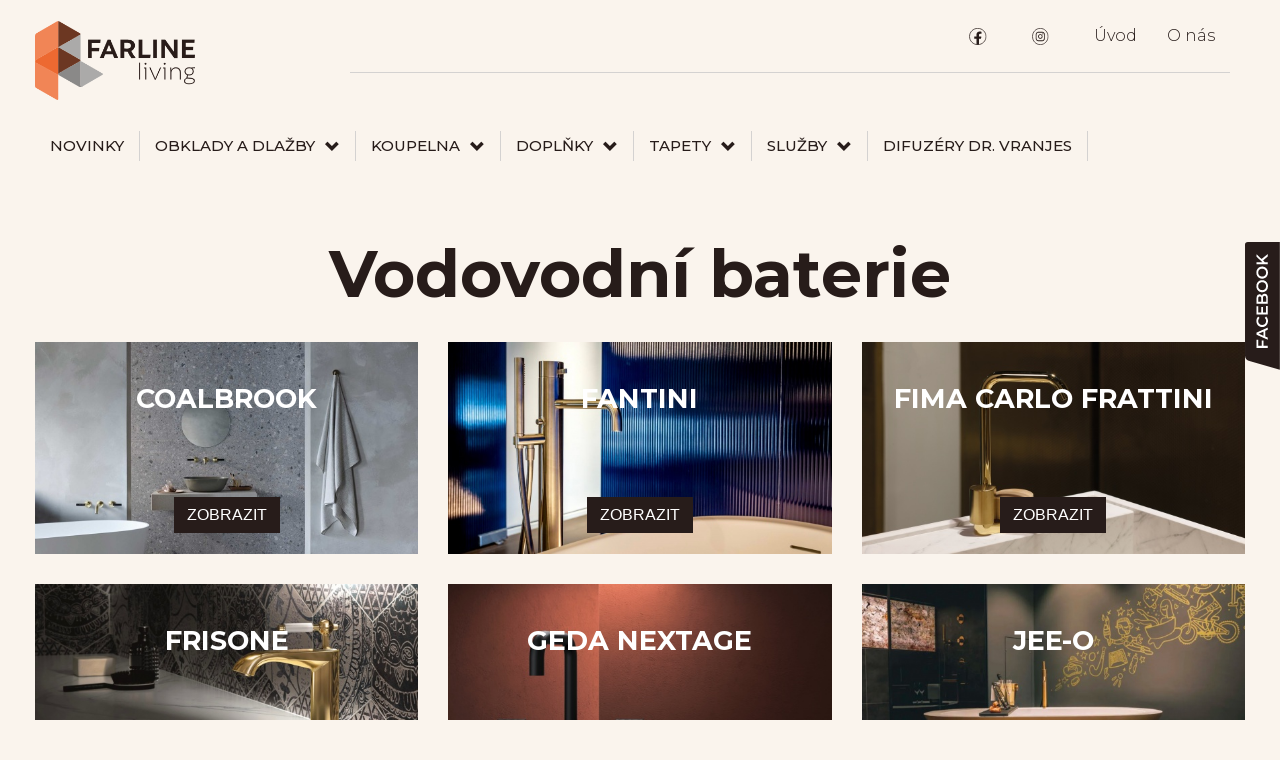

--- FILE ---
content_type: text/html; charset=UTF-8
request_url: https://koupelnydesign.cz/cz/koupelna/vodovodni-baterie/
body_size: 20630
content:
<!DOCTYPE html>
<html>
<head lang="cs">
    <!-- Google tag (gtag.js) -->
    <script async src="https://www.googletagmanager.com/gtag/js?id=G-LG6XK9CLZ4"></script>
    <script>
      window.dataLayer = window.dataLayer || [];
      function gtag(){dataLayer.push(arguments);}
      gtag('js', new Date());
    
      gtag('config', 'G-LG6XK9CLZ4');
    </script>
        <!-- Base header -->
 <meta charset="UTF-8"/>
 <title>Luxusní a designové vodovodní baterie, podomítkové baterie, termostatické baterie a armatury</title>
 <meta name="description" content="Luxusní a designové vodovodní baterie, podomítkové baterie, termostatické baterie a armatury"/>
 <meta name="author" content="F.a.r.line"/>
 <meta name="viewport" content="width=device-width, initial-scale=1, maximum-scale=1, user-scalable=no"/>
 <meta name="robots" content="robots"/>
 <!-- Base header end -->
 <!--Sociální sítě -->
 <meta property="og:title" content="Luxusní a designové vodovodní baterie, podomítkové baterie, termostatické baterie a armatury" />
 <meta property="og:type" content="vodovodní baterie" />
 <meta property="og:url" content="https://koupelnydesign.cz/cz/koupelna/vodovodni-baterie/" />
 <meta property="og:image" content="" />
 <meta property="og:site_name" content="F.a.r.line vodovodní baterie" />
 <meta property="og:description" content="Luxusní a designové vodovodní baterie, podomítkové baterie, termostatické baterie a armatury" />
 <!-- Sociální sítě end -->
 <!-- Dublin core SEO parametry -->
 <meta name="dc.title" content="Luxusní a designové vodovodní baterie, podomítkové baterie, termostatické baterie a armatury"/>
 <meta name="dc.subject" content="vodovodní baterie"/>
 <meta name="dc.description" content="Luxusní a designové vodovodní baterie, podomítkové baterie, termostatické baterie a armatury"/>
 <meta name="dc.publisher" content="F.a.r.line vodovodní baterie"/>
 <meta name="dc.rights" content="F.a.r.line vodovodní baterie"/>
 <!-- Dublin core end -->
    <meta property="og:image" content="https://koupelnydesign.cz/orig-image/3c542aac13.jpg">
    <meta property="og:image:width" content="640">
    <meta property="og:image:height" content="480">
    <meta http-equiv="X-UA-Compatible" content="IE=edge">
    <link href="https://fonts.googleapis.com/css?family=Ubuntu:300,400,500,700" rel="stylesheet">
    <link href="https://fonts.googleapis.com/css?family=Montserrat:400,700" rel="stylesheet">
    
        <link rel="apple-touch-icon" sizes="57x57" href="/bundles/Farline/icons/apple-icon-57x57.png">
    <link rel="apple-touch-icon" sizes="60x60" href="/bundles/Farline/icons/apple-icon-60x60.png">
    <link rel="apple-touch-icon" sizes="72x72" href="/bundles/Farline/icons/apple-icon-72x72.png">
    <link rel="apple-touch-icon" sizes="76x76" href="/bundles/Farline/icons/apple-icon-76x76.png">
    <link rel="apple-touch-icon" sizes="114x114" href="/bundles/Farline/icons/apple-icon-114x114.png">
    <link rel="apple-touch-icon" sizes="120x120" href="/bundles/Farline/icons/apple-icon-120x120.png">
    <link rel="apple-touch-icon" sizes="144x144" href="/bundles/Farline/icons/apple-icon-144x144.png">
    <link rel="apple-touch-icon" sizes="152x152" href="/bundles/Farline/icons/apple-icon-152x152.png">
    <link rel="apple-touch-icon" sizes="180x180" href="/bundles/Farline/icons/apple-icon-180x180.png">
    <link rel="icon" type="image/png" sizes="192x192"  href="/bundles/Farline/icons/android-icon-192x192.png">
    <link rel="icon" type="image/png" sizes="32x32" href="/bundles/Farline/icons/favicon-32x32.png">
    <link rel="icon" type="image/png" sizes="96x96" href="/bundles/Farline/icons/favicon-96x96.png">
    <link rel="icon" type="image/png" sizes="16x16" href="/bundles/Farline/icons/favicon-16x16.png">
    <link rel="manifest" href="/bundles/Farline/icons/manifest.json">
    <meta name="msapplication-TileColor" content="#ffffff">
    <meta name="msapplication-TileImage" content="/bundles/Farline/icons/ms-icon-144x144.png">
    <meta name="theme-color" content="#ffffff">
     
    
    <link rel="preconnect" href="https://fonts.googleapis.com"> 
    <link rel="preconnect" href="https://fonts.gstatic.com" crossorigin> 
    <link href="https://fonts.googleapis.com/css2?family=Josefin+Sans:wght@700&family=Montserrat:wght@200;300;400;500;700&display=swap" rel="stylesheet">
    <link rel="stylesheet" href="/bundles/Farline/theme/style.min.css?v=9999993">
    <link rel="stylesheet" href="/bundles/Farline/theme/style-new.css?v=9999993">
    <script type="text/javascript" src="/bundles/Farline/js/custom.min.js?v=1.005"></script>
        <script type="text/javascript" src="/bundles/Farline/js/Page.class.js"></script>
</head>
<!--pageid  50-->

<body>
    <div class="page">
        <div id="facebook_side" class="" style="position: fixed; z-index: 1000; top: 50%; right: -300px; margin-top: -118px; height: 115px !important;">
        	<img src="/bundles/Farline/img/facebook-lista.svg" alt="Facebook" style="float:left;width:35px">
        	<iframe style="background:#fff;" scrolling="no" frameborder="0" src="//www.facebook.com/plugins/likebox.php?href=https://www.facebook.com/FarlineDesign/&amp;width=300&amp;height=357&amp;show_faces=true&amp;colorscheme=light&amp;stream=false&amp;show_border=true&amp;header=true&amp;connections=9" width="300" height="357"></iframe>
        </div>
        <script type="text/javascript">
        	jQuery(document).ready(function(){
        		$("#facebook_side").mouseenter(function(){
        			jQuery(this).not(":animated").animate({"right":"0px"});
        		}).mouseleave(function(){
        			jQuery(this).animate({"right":"-300px"});
        		});
        	});
        </script>
            
            <!-- NAVIGACE ZACATEK -->
<nav class="navbar navbar-default main-navigation">
    <div class="container-fluid page-navigation-wrap">

        <div class="collapse navbar-collapse page-navigation">
            <ul class="nav navbar-nav">
                <li>
                    <a href="https://www.facebook.com/FarlineDesign/" class="footer-social-link" target="_blank">
                        <img src="https://designovetapety.cz/bundles/Farline/Glamora/fb.svg" height="17" alt="Facebook">
                    </a>
                </li>
                <li>
                    <a href="https://www.instagram.com/f.a.r.line/" class="footer-social-link" target="_blank">
                        <img src="https://designovetapety.cz/bundles/Farline/Glamora/insta.svg" height="17" alt="Instagram">
                    </a>
                </li>
                                                            <li>
                            <a href="/cz/home">Úvod</a>
                        </li>
                                                                                                                                                                                                                                                                                                        <li>
                            <a href="/cz/o-nas">O nás</a>
                        </li>
                                                                                    </ul>
            <div class="search-form-wrap">
                            </div>
        </div>
            
        <div class="navbar-header">
            <button type="button" class="navbar-toggle collapsed" data-toggle="collapse" data-target=".navbar-collapse" aria-expanded="false">
                <span class="icon-bar"></span>
				<span class="icon-bar"></span>
				<span class="icon-bar"></span>
            </button>
            <a class="navbar-brand" href="/cz/home/">
                <img src="/orig-image/7f51ab777f.png" alt="F.A.R. Line logo">
            </a>
        </div>

    </div> <!-- /page-navigation-wrap -->
    <div class="container-fluid">
        
        <div class="collapse navbar-collapse category-navigation" style="padding-left: 0px;">
            <!-- level 1 -->
            <ul class="nav navbar-nav">
                                                                                                <li><a href="/cz/novinky/">Novinky</a></li>
                                                                                                <li class="dropdown">
                        <a href="#" class="dropdown-toggle" data-toggle="dropdown" role="button" aria-haspopup="true" aria-expanded="false">
                            <span class="dropdown-toggle-title">Obklady a dlažby</span>
                            <span class="glyphicon glyphicon-plus"></span>
                        </a>
                    <!-- level 2 -->
                    <ul class="dropdown-menu category-navigation-sublevel">
                                                                                    <li>
                                    <div class="sublevel-image-wrap">
                                        <img src="/cut-image/0/167/75379debf2.jpg?c=NS0xNDkzMjk2MjIy">                                    </div>
                                    <a href="/cz/obklady-a-dlazby/dlazby-a-obklady/">Dlažby a obklady</a>
                                    
                                                                                                                        <!-- level 3 -->
                                            <ul class="category-navigation-sublevel-2">
                                                <li>
                                                                                                                                                                        <span class="submenu-toggle-open sublevel-link-opener"></span>
                                                            <a href="/cz/obklady-a-dlazby/dlazby-a-obklady/ava-ceramica/">AVA Ceramica</a>
                                                                                                                    
                                                                                                        <!-- level 4 -->
                                                    <ul class="category-navigation-sublevel-3">
                                                                                                        
                                                            <li>
                                                                                                                                                                                                            <a href="/cz/obklady-a-dlazby/dlazby-a-obklady/ava-ceramica/aesthetica-hegel/" class="submenu-toggle-blank">AESTHETICA HEGEL</a>
                                                                                                                                                                                                    
                                                                
                                                                                                                                
                                                                                                                                    
                                                                    
                                                            </li>
                                                                                                        
                                                            <li>
                                                                                                                                                                                                            <a href="/cz/obklady-a-dlazby/dlazby-a-obklady/ava-ceramica/aesthetica-wilde/" class="submenu-toggle-blank">AESTHETICA WILDE</a>
                                                                                                                                                                                                    
                                                                
                                                                                                                                
                                                                                                                                    
                                                                    
                                                            </li>
                                                                                                        
                                                            <li>
                                                                                                                                                                                                            <a href="/cz/obklady-a-dlazby/dlazby-a-obklady/ava-ceramica/dlazdice-a-obklady-copacabana-princess/" class="submenu-toggle-blank">COPACABANA PRINCESS</a>
                                                                                                                                                                                                    
                                                                
                                                                                                                                
                                                                                                                                    
                                                                    
                                                            </li>
                                                                                                        
                                                            <li>
                                                                                                                                                                                                            <a href="/cz/obklady-a-dlazby/dlazby-a-obklady/ava-ceramica/dlazdice-a-obklady-ccopacabana-duke/" class="submenu-toggle-blank">COPACABANA DUKE</a>
                                                                                                                                                                                                    
                                                                
                                                                                                                                
                                                                                                                                    
                                                                    
                                                            </li>
                                                                                                        
                                                            <li>
                                                                                                                                                                                                            <a href="/cz/obklady-a-dlazby/dlazby-a-obklady/ava-ceramica/dlazdice-a-obklady-copacabana-emperor/" class="submenu-toggle-blank">COPACABANA EMPEROR</a>
                                                                                                                                                                                                    
                                                                
                                                                                                                                
                                                                                                                                    
                                                                    
                                                            </li>
                                                                                                        
                                                            <li>
                                                                                                                                                                                                            <a href="/cz/obklady-a-dlazby/dlazby-a-obklady/ava-ceramica/dlazdice-a-obklady-skyline/" class="submenu-toggle-blank">Skyline</a>
                                                                                                                                                                                                    
                                                                
                                                                                                                                
                                                                                                                                    
                                                                    
                                                            </li>
                                                                                                                       
                                                    </ul> <!-- /level 4 -->
                                                                                                    </li>                                            
                                            </ul> <!-- /level 3 -->
                                                                                    <!-- level 3 -->
                                            <ul class="category-navigation-sublevel-2">
                                                <li>
                                                                                                                                                                        <span class="submenu-toggle-open sublevel-link-opener"></span>
                                                            <a href="/cz/obklady-a-dlazby/dlazby-a-obklady/cerim/">Cerim</a>
                                                                                                                    
                                                                                                        <!-- level 4 -->
                                                    <ul class="category-navigation-sublevel-3">
                                                                                                        
                                                            <li>
                                                                                                                                                                                                            <a href="/cz/obklady-a-dlazby/dlazby-a-obklady/cerim/antique-marble/" class="submenu-toggle-blank">Antique Marble</a>
                                                                                                                                                                                                    
                                                                
                                                                                                                                
                                                                                                                                    
                                                                    
                                                            </li>
                                                                                                        
                                                            <li>
                                                                                                                                                                                                            <a href="/cz/obklady-a-dlazby/dlazby-a-obklady/cerim/maps-of-cerim/" class="submenu-toggle-blank">Maps of Cerim</a>
                                                                                                                                                                                                    
                                                                
                                                                                                                                
                                                                                                                                    
                                                                    
                                                            </li>
                                                                                                        
                                                            <li>
                                                                                                                                                                                                            <a href="/cz/obklady-a-dlazby/dlazby-a-obklady/cerim/onyx-of-cerim/" class="submenu-toggle-blank">Onyx of Cerim</a>
                                                                                                                                                                                                    
                                                                
                                                                                                                                
                                                                                                                                    
                                                                    
                                                            </li>
                                                                                                        
                                                            <li>
                                                                                                                                                                                                            <a href="/cz/obklady-a-dlazby/dlazby-a-obklady/cerim/timeless/" class="submenu-toggle-blank">Timeless</a>
                                                                                                                                                                                                    
                                                                
                                                                                                                                
                                                                                                                                    
                                                                    
                                                            </li>
                                                                                                                       
                                                    </ul> <!-- /level 4 -->
                                                                                                    </li>                                            
                                            </ul> <!-- /level 3 -->
                                                                                    <!-- level 3 -->
                                            <ul class="category-navigation-sublevel-2">
                                                <li>
                                                                                                                                                                        <span class="submenu-toggle-open sublevel-link-opener"></span>
                                                            <a href="/cz/obklady-a-dlazby/dlazby-a-obklady/obklady-a-dlazby-ce-si/">CE.SI</a>
                                                                                                                    
                                                                                                        <!-- level 4 -->
                                                    <ul class="category-navigation-sublevel-3">
                                                                                                        
                                                            <li>
                                                                                                                                                                                                            <a href="/cz/obklady-a-dlazby/dlazby-a-obklady/obklady-a-dlazby-ce-si/i-colori/" class="submenu-toggle-blank">I Colori</a>
                                                                                                                                                                                                    
                                                                
                                                                                                                                
                                                                                                                                    
                                                                    
                                                            </li>
                                                                                                                       
                                                    </ul> <!-- /level 4 -->
                                                                                                    </li>                                            
                                            </ul> <!-- /level 3 -->
                                                                                    <!-- level 3 -->
                                            <ul class="category-navigation-sublevel-2">
                                                <li>
                                                                                                                                                                        <span class="submenu-toggle-open sublevel-link-opener"></span>
                                                            <a href="/cz/obklady-a-dlazby/dlazby-a-obklady/coem-ceramiche/">Coem Ceramiche</a>
                                                                                                                    
                                                                                                        <!-- level 4 -->
                                                    <ul class="category-navigation-sublevel-3">
                                                                                                        
                                                            <li>
                                                                                                                                                                                                            <a href="/cz/obklady-a-dlazby/dlazby-a-obklady/coem-ceramiche/afromosia/" class="submenu-toggle-blank">Afromosia</a>
                                                                                                                                                                                                    
                                                                
                                                                                                                                
                                                                                                                                    
                                                                    
                                                            </li>
                                                                                                        
                                                            <li>
                                                                                                                                                                                                            <a href="/cz/obklady-a-dlazby/dlazby-a-obklady/coem-ceramiche/aglo/" class="submenu-toggle-blank">AGLO</a>
                                                                                                                                                                                                    
                                                                
                                                                                                                                
                                                                                                                                    
                                                                    
                                                            </li>
                                                                                                        
                                                            <li>
                                                                                                                                                                                                            <a href="/cz/obklady-a-dlazby/dlazby-a-obklady/coem-ceramiche/bali/" class="submenu-toggle-blank">BALI</a>
                                                                                                                                                                                                    
                                                                
                                                                                                                                
                                                                                                                                    
                                                                    
                                                            </li>
                                                                                                        
                                                            <li>
                                                                                                                                                                                                            <a href="/cz/obklady-a-dlazby/dlazby-a-obklady/coem-ceramiche/english-stone/" class="submenu-toggle-blank">ENGLISH STONE</a>
                                                                                                                                                                                                    
                                                                
                                                                                                                                
                                                                                                                                    
                                                                    
                                                            </li>
                                                                                                        
                                                            <li>
                                                                                                                                                                                                            <a href="/cz/obklady-a-dlazby/dlazby-a-obklady/coem-ceramiche/fossilia/" class="submenu-toggle-blank">FOSSILIA</a>
                                                                                                                                                                                                    
                                                                
                                                                                                                                
                                                                                                                                    
                                                                    
                                                            </li>
                                                                                                        
                                                            <li>
                                                                                                                                                                                                            <a href="/cz/obklady-a-dlazby/dlazby-a-obklady/coem-ceramiche/kavastone/" class="submenu-toggle-blank">KAVASTONE</a>
                                                                                                                                                                                                    
                                                                
                                                                                                                                
                                                                                                                                    
                                                                    
                                                            </li>
                                                                                                        
                                                            <li>
                                                                                                                                                                                                            <a href="/cz/obklady-a-dlazby/dlazby-a-obklady/coem-ceramiche/loire/" class="submenu-toggle-blank">LOIRE</a>
                                                                                                                                                                                                    
                                                                
                                                                                                                                
                                                                                                                                    
                                                                    
                                                            </li>
                                                                                                        
                                                            <li>
                                                                                                                                                                                                            <a href="/cz/obklady-a-dlazby/dlazby-a-obklady/coem-ceramiche/massive-stone/" class="submenu-toggle-blank">MASSIVE STONE</a>
                                                                                                                                                                                                    
                                                                
                                                                                                                                
                                                                                                                                    
                                                                    
                                                            </li>
                                                                                                        
                                                            <li>
                                                                                                                                                                                                            <a href="/cz/obklady-a-dlazby/dlazby-a-obklady/coem-ceramiche/nostalgia/" class="submenu-toggle-blank">NOSTALGIA</a>
                                                                                                                                                                                                    
                                                                
                                                                                                                                
                                                                                                                                    
                                                                    
                                                            </li>
                                                                                                        
                                                            <li>
                                                                                                                                                                                                            <a href="/cz/obklady-a-dlazby/dlazby-a-obklady/coem-ceramiche/porfirica/" class="submenu-toggle-blank">PORFIRICA</a>
                                                                                                                                                                                                    
                                                                
                                                                                                                                
                                                                                                                                    
                                                                    
                                                            </li>
                                                                                                        
                                                            <li>
                                                                                                                                                                                                            <a href="/cz/obklady-a-dlazby/dlazby-a-obklady/coem-ceramiche/reverso/" class="submenu-toggle-blank">REVERSO</a>
                                                                                                                                                                                                    
                                                                
                                                                                                                                
                                                                                                                                    
                                                                    
                                                            </li>
                                                                                                        
                                                            <li>
                                                                                                                                                                                                            <a href="/cz/obklady-a-dlazby/dlazby-a-obklady/coem-ceramiche/reverso2/" class="submenu-toggle-blank">REVERSO2</a>
                                                                                                                                                                                                    
                                                                
                                                                                                                                
                                                                                                                                    
                                                                    
                                                            </li>
                                                                                                        
                                                            <li>
                                                                                                                                                                                                            <a href="/cz/obklady-a-dlazby/dlazby-a-obklady/coem-ceramiche/terrazzo/" class="submenu-toggle-blank">TERRAZZO</a>
                                                                                                                                                                                                    
                                                                
                                                                                                                                
                                                                                                                                    
                                                                    
                                                            </li>
                                                                                                        
                                                            <li>
                                                                                                                                                                                                            <a href="/cz/obklady-a-dlazby/dlazby-a-obklady/coem-ceramiche/touch-stone/" class="submenu-toggle-blank">TOUCH STONE</a>
                                                                                                                                                                                                    
                                                                
                                                                                                                                
                                                                                                                                    
                                                                    
                                                            </li>
                                                                                                        
                                                            <li>
                                                                                                                                                                                                            <a href="/cz/obklady-a-dlazby/dlazby-a-obklady/coem-ceramiche/wide-gres-240-260/" class="submenu-toggle-blank">WIDE GRES 240/260</a>
                                                                                                                                                                                                    
                                                                
                                                                                                                                
                                                                                                                                    
                                                                    
                                                            </li>
                                                                                                        
                                                            <li>
                                                                                                                                                                                                            <a href="/cz/obklady-a-dlazby/dlazby-a-obklady/coem-ceramiche/wide-gres-280/" class="submenu-toggle-blank">WIDE GRES 280</a>
                                                                                                                                                                                                    
                                                                
                                                                                                                                
                                                                                                                                    
                                                                    
                                                            </li>
                                                                                                                       
                                                    </ul> <!-- /level 4 -->
                                                                                                    </li>                                            
                                            </ul> <!-- /level 3 -->
                                                                                    <!-- level 3 -->
                                            <ul class="category-navigation-sublevel-2">
                                                <li>
                                                                                                                                                                        <span class="submenu-toggle-open sublevel-link-opener"></span>
                                                            <a href="/cz/obklady-a-dlazby/dlazby-a-obklady/cotto-d-este/">Cotto d Este</a>
                                                                                                                    
                                                                                                        <!-- level 4 -->
                                                    <ul class="category-navigation-sublevel-3">
                                                                                                        
                                                            <li>
                                                                                                                                                                                                            <a href="/cz/obklady-a-dlazby/dlazby-a-obklady/cotto-d-este/allure/" class="submenu-toggle-blank">ALLURE</a>
                                                                                                                                                                                                    
                                                                
                                                                                                                                
                                                                                                                                    
                                                                    
                                                            </li>
                                                                                                        
                                                            <li>
                                                                                                                                                                                                            <a href="/cz/obklady-a-dlazby/dlazby-a-obklady/cotto-d-este/blend-stone/" class="submenu-toggle-blank">BLEND STONE</a>
                                                                                                                                                                                                    
                                                                
                                                                                                                                
                                                                                                                                    
                                                                    
                                                            </li>
                                                                                                        
                                                            <li>
                                                                                                                                                                                                            <a href="/cz/obklady-a-dlazby/dlazby-a-obklady/cotto-d-este/cement-project/" class="submenu-toggle-blank">CEMENT PROJECT</a>
                                                                                                                                                                                                    
                                                                
                                                                                                                                
                                                                                                                                    
                                                                    
                                                            </li>
                                                                                                        
                                                            <li>
                                                                                                                                                                                                            <a href="/cz/obklady-a-dlazby/dlazby-a-obklady/cotto-d-este/limestone/" class="submenu-toggle-blank">LIMESTONE</a>
                                                                                                                                                                                                    
                                                                
                                                                                                                                
                                                                                                                                    
                                                                    
                                                            </li>
                                                                                                        
                                                            <li>
                                                                                                                                                                                                            <a href="/cz/obklady-a-dlazby/dlazby-a-obklady/cotto-d-este/lithos/" class="submenu-toggle-blank">LITHOS</a>
                                                                                                                                                                                                    
                                                                
                                                                                                                                
                                                                                                                                    
                                                                    
                                                            </li>
                                                                                                        
                                                            <li>
                                                                                                                                                                                                            <a href="/cz/obklady-a-dlazby/dlazby-a-obklady/cotto-d-este/metal/" class="submenu-toggle-blank">METAL</a>
                                                                                                                                                                                                    
                                                                
                                                                                                                                
                                                                                                                                    
                                                                    
                                                            </li>
                                                                                                        
                                                            <li>
                                                                                                                                                                                                            <a href="/cz/obklady-a-dlazby/dlazby-a-obklady/cotto-d-este/pietra-d-iseo/" class="submenu-toggle-blank">Pietra d'Iseo</a>
                                                                                                                                                                                                    
                                                                
                                                                                                                                
                                                                                                                                    
                                                                    
                                                            </li>
                                                                                                        
                                                            <li>
                                                                                                                                                                                                            <a href="/cz/obklady-a-dlazby/dlazby-a-obklady/cotto-d-este/starlight/" class="submenu-toggle-blank">STARLIGHT</a>
                                                                                                                                                                                                    
                                                                
                                                                                                                                
                                                                                                                                    
                                                                    
                                                            </li>
                                                                                                        
                                                            <li>
                                                                                                                                                                                                            <a href="/cz/obklady-a-dlazby/dlazby-a-obklady/cotto-d-este/vanity/" class="submenu-toggle-blank">VANITY</a>
                                                                                                                                                                                                    
                                                                
                                                                                                                                
                                                                                                                                    
                                                                    
                                                            </li>
                                                                                                        
                                                            <li>
                                                                                                                                                                                                            <a href="/cz/obklady-a-dlazby/dlazby-a-obklady/cotto-d-este/woodland/" class="submenu-toggle-blank">WOODLAND</a>
                                                                                                                                                                                                    
                                                                
                                                                                                                                
                                                                                                                                    
                                                                    
                                                            </li>
                                                                                                        
                                                            <li>
                                                                                                                                                                                                            <a href="/cz/obklady-a-dlazby/dlazby-a-obklady/cotto-d-este/x-beton/" class="submenu-toggle-blank">X-BETON</a>
                                                                                                                                                                                                    
                                                                
                                                                                                                                
                                                                                                                                    
                                                                    
                                                            </li>
                                                                                                                       
                                                    </ul> <!-- /level 4 -->
                                                                                                    </li>                                            
                                            </ul> <!-- /level 3 -->
                                                                                    <!-- level 3 -->
                                            <ul class="category-navigation-sublevel-2">
                                                <li>
                                                                                                                                                                        <span class="submenu-toggle-open sublevel-link-opener"></span>
                                                            <a href="/cz/obklady-a-dlazby/dlazby-a-obklady/obklady-a-dlazby-edimax-astor/">Edimax Astor</a>
                                                                                                                    
                                                                                                        <!-- level 4 -->
                                                    <ul class="category-navigation-sublevel-3">
                                                                                                        
                                                            <li>
                                                                                                                                                                                                            <a href="/cz/obklady-a-dlazby/dlazby-a-obklady/obklady-a-dlazby-edimax-astor/edimax-astor-belgica/" class="submenu-toggle-blank">Belgica</a>
                                                                                                                                                                                                    
                                                                
                                                                                                                                
                                                                                                                                    
                                                                    
                                                            </li>
                                                                                                        
                                                            <li>
                                                                                                                                                                                                            <a href="/cz/obklady-a-dlazby/dlazby-a-obklady/obklady-a-dlazby-edimax-astor/edimax-astor-bloom/" class="submenu-toggle-blank">Bloom</a>
                                                                                                                                                                                                    
                                                                
                                                                                                                                
                                                                                                                                    
                                                                    
                                                            </li>
                                                                                                        
                                                            <li>
                                                                                                                                                                                                            <a href="/cz/obklady-a-dlazby/dlazby-a-obklady/obklady-a-dlazby-edimax-astor/edimax-astor-golden-age/" class="submenu-toggle-blank">Golden age</a>
                                                                                                                                                                                                    
                                                                
                                                                                                                                
                                                                                                                                    
                                                                    
                                                            </li>
                                                                                                        
                                                            <li>
                                                                                                                                                                                                            <a href="/cz/obklady-a-dlazby/dlazby-a-obklady/obklady-a-dlazby-edimax-astor/edimax-astor-home/" class="submenu-toggle-blank">Home</a>
                                                                                                                                                                                                    
                                                                
                                                                                                                                
                                                                                                                                    
                                                                    
                                                            </li>
                                                                                                        
                                                            <li>
                                                                                                                                                                                                            <a href="/cz/obklady-a-dlazby/dlazby-a-obklady/obklady-a-dlazby-edimax-astor/edimax-astor-lim/" class="submenu-toggle-blank">Lim</a>
                                                                                                                                                                                                    
                                                                
                                                                                                                                
                                                                                                                                    
                                                                    
                                                            </li>
                                                                                                        
                                                            <li>
                                                                                                                                                                                                            <a href="/cz/obklady-a-dlazby/dlazby-a-obklady/obklady-a-dlazby-edimax-astor/edimax-astor-melt/" class="submenu-toggle-blank">Melt</a>
                                                                                                                                                                                                    
                                                                
                                                                                                                                
                                                                                                                                    
                                                                    
                                                            </li>
                                                                                                        
                                                            <li>
                                                                                                                                                                                                            <a href="/cz/obklady-a-dlazby/dlazby-a-obklady/obklady-a-dlazby-edimax-astor/edimax-astor-more/" class="submenu-toggle-blank">More</a>
                                                                                                                                                                                                    
                                                                
                                                                                                                                
                                                                                                                                    
                                                                    
                                                            </li>
                                                                                                        
                                                            <li>
                                                                                                                                                                                                            <a href="/cz/obklady-a-dlazby/dlazby-a-obklady/obklady-a-dlazby-edimax-astor/edimax-astor-senanque/" class="submenu-toggle-blank">Sénanque</a>
                                                                                                                                                                                                    
                                                                
                                                                                                                                
                                                                                                                                    
                                                                    
                                                            </li>
                                                                                                        
                                                            <li>
                                                                                                                                                                                                            <a href="/cz/obklady-a-dlazby/dlazby-a-obklady/obklady-a-dlazby-edimax-astor/edimax-astor-shade/" class="submenu-toggle-blank">Shade</a>
                                                                                                                                                                                                    
                                                                
                                                                                                                                
                                                                                                                                    
                                                                    
                                                            </li>
                                                                                                        
                                                            <li>
                                                                                                                                                                                                            <a href="/cz/obklady-a-dlazby/dlazby-a-obklady/obklady-a-dlazby-edimax-astor/edimax-astor-twenty/" class="submenu-toggle-blank">Twenty</a>
                                                                                                                                                                                                    
                                                                
                                                                                                                                
                                                                                                                                    
                                                                    
                                                            </li>
                                                                                                        
                                                            <li>
                                                                                                                                                                                                            <a href="/cz/obklady-a-dlazby/dlazby-a-obklady/obklady-a-dlazby-edimax-astor/edimax-astor-velvet/" class="submenu-toggle-blank">Velvet</a>
                                                                                                                                                                                                    
                                                                
                                                                                                                                
                                                                                                                                    
                                                                    
                                                            </li>
                                                                                                        
                                                            <li>
                                                                                                                                                                                                            <a href="/cz/obklady-a-dlazby/dlazby-a-obklady/obklady-a-dlazby-edimax-astor/edimax-astor-w3/" class="submenu-toggle-blank">W3</a>
                                                                                                                                                                                                    
                                                                
                                                                                                                                
                                                                                                                                    
                                                                    
                                                            </li>
                                                                                                                       
                                                    </ul> <!-- /level 4 -->
                                                                                                    </li>                                            
                                            </ul> <!-- /level 3 -->
                                                                                    <!-- level 3 -->
                                            <ul class="category-navigation-sublevel-2">
                                                <li>
                                                                                                                                                                        <span class="submenu-toggle-open sublevel-link-opener"></span>
                                                            <a href="/cz/obklady-a-dlazby/dlazby-a-obklady/elios-ceramica/">Elios Ceramica</a>
                                                                                                                    
                                                                                                        <!-- level 4 -->
                                                    <ul class="category-navigation-sublevel-3">
                                                                                                        
                                                            <li>
                                                                                                                                                                                                            <a href="/cz/obklady-a-dlazby/dlazby-a-obklady/elios-ceramica/d_esign-evo/" class="submenu-toggle-blank">D_Esign Evo</a>
                                                                                                                                                                                                    
                                                                
                                                                                                                                
                                                                                                                                    
                                                                    
                                                            </li>
                                                                                                        
                                                            <li>
                                                                                                                                                                                                            <a href="/cz/obklady-a-dlazby/dlazby-a-obklady/elios-ceramica/deco/" class="submenu-toggle-blank">Deco</a>
                                                                                                                                                                                                    
                                                                
                                                                                                                                
                                                                                                                                    
                                                                    
                                                            </li>
                                                                                                                       
                                                    </ul> <!-- /level 4 -->
                                                                                                    </li>                                            
                                            </ul> <!-- /level 3 -->
                                                                                    <!-- level 3 -->
                                            <ul class="category-navigation-sublevel-2">
                                                <li>
                                                                                                                                                                        <span class="submenu-toggle-open sublevel-link-opener"></span>
                                                            <a href="/cz/obklady-a-dlazby/dlazby-a-obklady/fap-ceramiche/">FAP Ceramiche</a>
                                                                                                                    
                                                                                                        <!-- level 4 -->
                                                    <ul class="category-navigation-sublevel-3">
                                                                                                        
                                                            <li>
                                                                                                                                                                                                            <a href="/cz/obklady-a-dlazby/dlazby-a-obklady/fap-ceramiche/fap-ceramiche-bloom/" class="submenu-toggle-blank">Bloom</a>
                                                                                                                                                                                                    
                                                                
                                                                                                                                
                                                                                                                                    
                                                                    
                                                            </li>
                                                                                                        
                                                            <li>
                                                                                                                                                                                                            <a href="/cz/obklady-a-dlazby/dlazby-a-obklady/fap-ceramiche/color-now/" class="submenu-toggle-blank">Color Now</a>
                                                                                                                                                                                                    
                                                                
                                                                                                                                
                                                                                                                                    
                                                                    
                                                            </li>
                                                                                                        
                                                            <li>
                                                                                                                                                                                                            <a href="/cz/obklady-a-dlazby/dlazby-a-obklady/fap-ceramiche/fap-ceramiche-desert/" class="submenu-toggle-blank">Desert</a>
                                                                                                                                                                                                    
                                                                
                                                                                                                                
                                                                                                                                    
                                                                    
                                                            </li>
                                                                                                        
                                                            <li>
                                                                                                                                                                                                            <a href="/cz/obklady-a-dlazby/dlazby-a-obklady/fap-ceramiche/fap-ceramiche-fap-maxxi/" class="submenu-toggle-blank">FAP MAXXI</a>
                                                                                                                                                                                                    
                                                                
                                                                                                                                
                                                                                                                                    
                                                                    
                                                            </li>
                                                                                                        
                                                            <li>
                                                                                                                                                                                                            <a href="/cz/obklady-a-dlazby/dlazby-a-obklady/fap-ceramiche/firenze/" class="submenu-toggle-blank">Firenze</a>
                                                                                                                                                                                                    
                                                                
                                                                                                                                
                                                                                                                                    
                                                                    
                                                            </li>
                                                                                                        
                                                            <li>
                                                                                                                                                                                                            <a href="/cz/obklady-a-dlazby/dlazby-a-obklady/fap-ceramiche/fap-ceramiche-lumina-stone/" class="submenu-toggle-blank">Lumina stone</a>
                                                                                                                                                                                                    
                                                                
                                                                                                                                
                                                                                                                                    
                                                                    
                                                            </li>
                                                                                                        
                                                            <li>
                                                                                                                                                                                                            <a href="/cz/obklady-a-dlazby/dlazby-a-obklady/fap-ceramiche/maku/" class="submenu-toggle-blank">Maku</a>
                                                                                                                                                                                                    
                                                                
                                                                                                                                
                                                                                                                                    
                                                                    
                                                            </li>
                                                                                                        
                                                            <li>
                                                                                                                                                                                                            <a href="/cz/obklady-a-dlazby/dlazby-a-obklady/fap-ceramiche/fap-ceramiche-mat&more/" class="submenu-toggle-blank">MAT&MORE</a>
                                                                                                                                                                                                    
                                                                
                                                                                                                                
                                                                                                                                    
                                                                    
                                                            </li>
                                                                                                        
                                                            <li>
                                                                                                                                                                                                            <a href="/cz/obklady-a-dlazby/dlazby-a-obklady/fap-ceramiche/fap-ceramiche-nativa/" class="submenu-toggle-blank">Nativa</a>
                                                                                                                                                                                                    
                                                                
                                                                                                                                
                                                                                                                                    
                                                                    
                                                            </li>
                                                                                                        
                                                            <li>
                                                                                                                                                                                                            <a href="/cz/obklady-a-dlazby/dlazby-a-obklady/fap-ceramiche/fap-ceramiche-roma/" class="submenu-toggle-blank">Roma</a>
                                                                                                                                                                                                    
                                                                
                                                                                                                                
                                                                                                                                    
                                                                    
                                                            </li>
                                                                                                        
                                                            <li>
                                                                                                                                                                                                            <a href="/cz/obklady-a-dlazby/dlazby-a-obklady/fap-ceramiche/fap-ceramiche-roma-diamond/" class="submenu-toggle-blank">Roma Diamond</a>
                                                                                                                                                                                                    
                                                                
                                                                                                                                
                                                                                                                                    
                                                                    
                                                            </li>
                                                                                                        
                                                            <li>
                                                                                                                                                                                                            <a href="/cz/obklady-a-dlazby/dlazby-a-obklady/fap-ceramiche/fap-ceramiche-roma-gold/" class="submenu-toggle-blank">Roma gold</a>
                                                                                                                                                                                                    
                                                                
                                                                                                                                
                                                                                                                                    
                                                                    
                                                            </li>
                                                                                                        
                                                            <li>
                                                                                                                                                                                                            <a href="/cz/obklady-a-dlazby/dlazby-a-obklady/fap-ceramiche/fap-ceramiche-roots/" class="submenu-toggle-blank">Roots</a>
                                                                                                                                                                                                    
                                                                
                                                                                                                                
                                                                                                                                    
                                                                    
                                                            </li>
                                                                                                        
                                                            <li>
                                                                                                                                                                                                            <a href="/cz/obklady-a-dlazby/dlazby-a-obklady/fap-ceramiche/fap-ceramiche-summer/" class="submenu-toggle-blank">Summer</a>
                                                                                                                                                                                                    
                                                                
                                                                                                                                
                                                                                                                                    
                                                                    
                                                            </li>
                                                                                                                       
                                                    </ul> <!-- /level 4 -->
                                                                                                    </li>                                            
                                            </ul> <!-- /level 3 -->
                                                                                    <!-- level 3 -->
                                            <ul class="category-navigation-sublevel-2">
                                                <li>
                                                                                                                                                                        <span class="submenu-toggle-open sublevel-link-opener"></span>
                                                            <a href="/cz/obklady-a-dlazby/dlazby-a-obklady/fioranese-ceramica/">Fioranese Ceramica</a>
                                                                                                                    
                                                                                                        <!-- level 4 -->
                                                    <ul class="category-navigation-sublevel-3">
                                                                                                        
                                                            <li>
                                                                                                                                                                                                            <a href="/cz/obklady-a-dlazby/dlazby-a-obklady/fioranese-ceramica/fioranese-ceramica-cementine-20/" class="submenu-toggle-blank">Cementine 20</a>
                                                                                                                                                                                                    
                                                                
                                                                                                                                
                                                                                                                                    
                                                                    
                                                            </li>
                                                                                                        
                                                            <li>
                                                                                                                                                                                                            <a href="/cz/obklady-a-dlazby/dlazby-a-obklady/fioranese-ceramica/fioranese-ceramica-cementine-evo/" class="submenu-toggle-blank">Cementine Evo</a>
                                                                                                                                                                                                    
                                                                
                                                                                                                                
                                                                                                                                    
                                                                    
                                                            </li>
                                                                                                        
                                                            <li>
                                                                                                                                                                                                            <a href="/cz/obklady-a-dlazby/dlazby-a-obklady/fioranese-ceramica/fioranese-ceramica-cementine-openair/" class="submenu-toggle-blank">Cementine OpenAir</a>
                                                                                                                                                                                                    
                                                                
                                                                                                                                
                                                                                                                                    
                                                                    
                                                            </li>
                                                                                                        
                                                            <li>
                                                                                                                                                                                                            <a href="/cz/obklady-a-dlazby/dlazby-a-obklady/fioranese-ceramica/fioranese-ceramica-cementine-retrò/" class="submenu-toggle-blank">Cementine Retrò</a>
                                                                                                                                                                                                    
                                                                
                                                                                                                                
                                                                                                                                    
                                                                    
                                                            </li>
                                                                                                        
                                                            <li>
                                                                                                                                                                                                            <a href="/cz/obklady-a-dlazby/dlazby-a-obklady/fioranese-ceramica/dot-by-andrea-maffei/" class="submenu-toggle-blank">DOT BY ANDREA MAFFEI</a>
                                                                                                                                                                                                    
                                                                
                                                                                                                                
                                                                                                                                    
                                                                    
                                                            </li>
                                                                                                        
                                                            <li>
                                                                                                                                                                                                            <a href="/cz/obklady-a-dlazby/dlazby-a-obklady/fioranese-ceramica/fioranese-ceramica-fio-ghiaia/" class="submenu-toggle-blank">FIO.GHIAIA</a>
                                                                                                                                                                                                    
                                                                
                                                                                                                                
                                                                                                                                    
                                                                    
                                                            </li>
                                                                                                        
                                                            <li>
                                                                                                                                                                                                            <a href="/cz/obklady-a-dlazby/dlazby-a-obklady/fioranese-ceramica/fioranese-ceramica-fio-ghiaia-slabs/" class="submenu-toggle-blank">FIO GHIAIA_SLABS</a>
                                                                                                                                                                                                    
                                                                
                                                                                                                                
                                                                                                                                    
                                                                    
                                                            </li>
                                                                                                        
                                                            <li>
                                                                                                                                                                                                            <a href="/cz/obklady-a-dlazby/dlazby-a-obklady/fioranese-ceramica/fioranese-ceramica-formelle-20/" class="submenu-toggle-blank">Formelle 20</a>
                                                                                                                                                                                                    
                                                                
                                                                                                                                
                                                                                                                                    
                                                                    
                                                            </li>
                                                                                                        
                                                            <li>
                                                                                                                                                                                                            <a href="/cz/obklady-a-dlazby/dlazby-a-obklady/fioranese-ceramica/fioranese-ceramica-fraké/" class="submenu-toggle-blank">Fraké</a>
                                                                                                                                                                                                    
                                                                
                                                                                                                                
                                                                                                                                    
                                                                    
                                                            </li>
                                                                                                        
                                                            <li>
                                                                                                                                                                                                            <a href="/cz/obklady-a-dlazby/dlazby-a-obklady/fioranese-ceramica/fioranese-ceramica-frammenta/" class="submenu-toggle-blank">Frammenta</a>
                                                                                                                                                                                                    
                                                                
                                                                                                                                
                                                                                                                                    
                                                                    
                                                            </li>
                                                                                                        
                                                            <li>
                                                                                                                                                                                                            <a href="/cz/obklady-a-dlazby/dlazby-a-obklady/fioranese-ceramica/fioranese-ceramica-heritage/" class="submenu-toggle-blank">Heritage</a>
                                                                                                                                                                                                    
                                                                
                                                                                                                                
                                                                                                                                    
                                                                    
                                                            </li>
                                                                                                        
                                                            <li>
                                                                                                                                                                                                            <a href="/cz/obklady-a-dlazby/dlazby-a-obklady/fioranese-ceramica/fioranese-ceramica-i-cocci/" class="submenu-toggle-blank">I Cocci</a>
                                                                                                                                                                                                    
                                                                
                                                                                                                                
                                                                                                                                    
                                                                    
                                                            </li>
                                                                                                        
                                                            <li>
                                                                                                                                                                                                            <a href="/cz/obklady-a-dlazby/dlazby-a-obklady/fioranese-ceramica/fioranese-ceramica-kintsugi/" class="submenu-toggle-blank">KINTSUGI</a>
                                                                                                                                                                                                    
                                                                
                                                                                                                                
                                                                                                                                    
                                                                    
                                                            </li>
                                                                                                        
                                                            <li>
                                                                                                                                                                                                            <a href="/cz/obklady-a-dlazby/dlazby-a-obklady/fioranese-ceramica/fioranese-ceramica-marmorea-intensa/" class="submenu-toggle-blank">MARMOREA INTENSA</a>
                                                                                                                                                                                                    
                                                                
                                                                                                                                
                                                                                                                                    
                                                                    
                                                            </li>
                                                                                                        
                                                            <li>
                                                                                                                                                                                                            <a href="/cz/obklady-a-dlazby/dlazby-a-obklady/fioranese-ceramica/fioranese-ceramica-marmorea-intensa_20/" class="submenu-toggle-blank">MARMOREA INTENSA_20</a>
                                                                                                                                                                                                    
                                                                
                                                                                                                                
                                                                                                                                    
                                                                    
                                                            </li>
                                                                                                        
                                                            <li>
                                                                                                                                                                                                            <a href="/cz/obklady-a-dlazby/dlazby-a-obklady/fioranese-ceramica/fioranese-ceramica-marmorea2/" class="submenu-toggle-blank">Marmorea2</a>
                                                                                                                                                                                                    
                                                                
                                                                                                                                
                                                                                                                                    
                                                                    
                                                            </li>
                                                                                                        
                                                            <li>
                                                                                                                                                                                                            <a href="/cz/obklady-a-dlazby/dlazby-a-obklady/fioranese-ceramica/fioranese-ceramica-montpellier/" class="submenu-toggle-blank">Montpellier</a>
                                                                                                                                                                                                    
                                                                
                                                                                                                                
                                                                                                                                    
                                                                    
                                                            </li>
                                                                                                        
                                                            <li>
                                                                                                                                                                                                            <a href="/cz/obklady-a-dlazby/dlazby-a-obklady/fioranese-ceramica/fioranese-ceramica-prestige/" class="submenu-toggle-blank">Prestige</a>
                                                                                                                                                                                                    
                                                                
                                                                                                                                
                                                                                                                                    
                                                                    
                                                            </li>
                                                                                                        
                                                            <li>
                                                                                                                                                                                                            <a href="/cz/obklady-a-dlazby/dlazby-a-obklady/fioranese-ceramica/fioranese-ceramica-sfrido/" class="submenu-toggle-blank">Sfrido</a>
                                                                                                                                                                                                    
                                                                
                                                                                                                                
                                                                                                                                    
                                                                    
                                                            </li>
                                                                                                        
                                                            <li>
                                                                                                                                                                                                            <a href="/cz/obklady-a-dlazby/dlazby-a-obklady/fioranese-ceramica/fioranese-ceramica-schegge/" class="submenu-toggle-blank">SCHEGGE</a>
                                                                                                                                                                                                    
                                                                
                                                                                                                                
                                                                                                                                    
                                                                    
                                                            </li>
                                                                                                        
                                                            <li>
                                                                                                                                                                                                            <a href="/cz/obklady-a-dlazby/dlazby-a-obklady/fioranese-ceramica/fioranese-ceramica-sound-of-marbles/" class="submenu-toggle-blank">Sound of Marbles</a>
                                                                                                                                                                                                    
                                                                
                                                                                                                                
                                                                                                                                    
                                                                    
                                                            </li>
                                                                                                                       
                                                    </ul> <!-- /level 4 -->
                                                                                                    </li>                                            
                                            </ul> <!-- /level 3 -->
                                                                                    <!-- level 3 -->
                                            <ul class="category-navigation-sublevel-2">
                                                <li>
                                                                                                                                                                        <span class="submenu-toggle-open sublevel-link-opener"></span>
                                                            <a href="/cz/obklady-a-dlazby/dlazby-a-obklady/francesco-de-maio/">Francesco De Maio</a>
                                                                                                                    
                                                                                                        <!-- level 4 -->
                                                    <ul class="category-navigation-sublevel-3">
                                                                                                        
                                                            <li>
                                                                                                                                                                                                            <a href="/cz/obklady-a-dlazby/dlazby-a-obklady/francesco-de-maio/blu-ponti/" class="submenu-toggle-blank">Blu Ponti</a>
                                                                                                                                                                                                    
                                                                
                                                                                                                                
                                                                                                                                    
                                                                    
                                                            </li>
                                                                                                                       
                                                    </ul> <!-- /level 4 -->
                                                                                                    </li>                                            
                                            </ul> <!-- /level 3 -->
                                                                                    <!-- level 3 -->
                                            <ul class="category-navigation-sublevel-2">
                                                <li>
                                                                                                                                                                        <span class="submenu-toggle-open sublevel-link-opener"></span>
                                                            <a href="/cz/obklady-a-dlazby/dlazby-a-obklady/gigacer/">Gigacer</a>
                                                                                                                    
                                                                                                        <!-- level 4 -->
                                                    <ul class="category-navigation-sublevel-3">
                                                                                                        
                                                            <li>
                                                                                                                                                                                                            <a href="/cz/obklady-a-dlazby/dlazby-a-obklady/gigacer/across/" class="submenu-toggle-blank">Across</a>
                                                                                                                                                                                                    
                                                                
                                                                                                                                
                                                                                                                                    
                                                                    
                                                            </li>
                                                                                                        
                                                            <li>
                                                                                                                                                                                                            <a href="/cz/obklady-a-dlazby/dlazby-a-obklady/gigacer/gigacer-argilla/" class="submenu-toggle-blank">Argilla</a>
                                                                                                                                                                                                    
                                                                
                                                                                                                                
                                                                                                                                    
                                                                    
                                                            </li>
                                                                                                        
                                                            <li>
                                                                                                                                                                                                            <a href="/cz/obklady-a-dlazby/dlazby-a-obklady/gigacer/aromas/" class="submenu-toggle-blank">Aromas</a>
                                                                                                                                                                                                    
                                                                
                                                                                                                                
                                                                                                                                    
                                                                    
                                                            </li>
                                                                                                        
                                                            <li>
                                                                                                                                                                                                            <a href="/cz/obklady-a-dlazby/dlazby-a-obklady/gigacer/gigacer-avantime/" class="submenu-toggle-blank">Avantime</a>
                                                                                                                                                                                                    
                                                                
                                                                                                                                
                                                                                                                                    
                                                                    
                                                            </li>
                                                                                                        
                                                            <li>
                                                                                                                                                                                                            <a href="/cz/obklady-a-dlazby/dlazby-a-obklady/gigacer/bamboo/" class="submenu-toggle-blank">Bamboo</a>
                                                                                                                                                                                                    
                                                                
                                                                                                                                
                                                                                                                                    
                                                                    
                                                            </li>
                                                                                                        
                                                            <li>
                                                                                                                                                                                                            <a href="/cz/obklady-a-dlazby/dlazby-a-obklady/gigacer/gigacer-concrete/" class="submenu-toggle-blank">Concrete</a>
                                                                                                                                                                                                    
                                                                
                                                                                                                                
                                                                                                                                    
                                                                    
                                                            </li>
                                                                                                        
                                                            <li>
                                                                                                                                                                                                            <a href="/cz/obklady-a-dlazby/dlazby-a-obklady/gigacer/concrete-signs/" class="submenu-toggle-blank">Concrete Signs</a>
                                                                                                                                                                                                    
                                                                
                                                                                                                                
                                                                                                                                    
                                                                    
                                                            </li>
                                                                                                        
                                                            <li>
                                                                                                                                                                                                            <a href="/cz/obklady-a-dlazby/dlazby-a-obklady/gigacer/gigacer-concept-1/" class="submenu-toggle-blank">Concept 1</a>
                                                                                                                                                                                                    
                                                                
                                                                                                                                
                                                                                                                                    
                                                                    
                                                            </li>
                                                                                                        
                                                            <li>
                                                                                                                                                                                                            <a href="/cz/obklady-a-dlazby/dlazby-a-obklady/gigacer/gigacer-dEco/" class="submenu-toggle-blank">Déco</a>
                                                                                                                                                                                                    
                                                                
                                                                                                                                
                                                                                                                                    
                                                                    
                                                            </li>
                                                                                                        
                                                            <li>
                                                                                                                                                                                                            <a href="/cz/obklady-a-dlazby/dlazby-a-obklady/gigacer/gigacer-elementa/" class="submenu-toggle-blank">Elementa</a>
                                                                                                                                                                                                    
                                                                
                                                                                                                                
                                                                                                                                    
                                                                    
                                                            </li>
                                                                                                        
                                                            <li>
                                                                                                                                                                                                            <a href="/cz/obklady-a-dlazby/dlazby-a-obklady/gigacer/gigacer-gatsby/" class="submenu-toggle-blank">Gatsby</a>
                                                                                                                                                                                                    
                                                                
                                                                                                                                
                                                                                                                                    
                                                                    
                                                            </li>
                                                                                                        
                                                            <li>
                                                                                                                                                                                                            <a href="/cz/obklady-a-dlazby/dlazby-a-obklady/gigacer/gigacer-inclusioni-classico/" class="submenu-toggle-blank">Inclusioni Classico</a>
                                                                                                                                                                                                    
                                                                
                                                                                                                                
                                                                                                                                    
                                                                    
                                                            </li>
                                                                                                        
                                                            <li>
                                                                                                                                                                                                            <a href="/cz/obklady-a-dlazby/dlazby-a-obklady/gigacer/gigacer-inclusioni-extrafine/" class="submenu-toggle-blank">Inclusioni Extrafine</a>
                                                                                                                                                                                                    
                                                                
                                                                                                                                
                                                                                                                                    
                                                                    
                                                            </li>
                                                                                                        
                                                            <li>
                                                                                                                                                                                                            <a href="/cz/obklady-a-dlazby/dlazby-a-obklady/gigacer/gigacer-inclusioni-soave/" class="submenu-toggle-blank">Inclusioni Soave</a>
                                                                                                                                                                                                    
                                                                
                                                                                                                                
                                                                                                                                    
                                                                    
                                                            </li>
                                                                                                        
                                                            <li>
                                                                                                                                                                                                            <a href="/cz/obklady-a-dlazby/dlazby-a-obklady/gigacer/gigacer-krea/" class="submenu-toggle-blank">Krea</a>
                                                                                                                                                                                                    
                                                                
                                                                                                                                
                                                                                                                                    
                                                                    
                                                            </li>
                                                                                                        
                                                            <li>
                                                                                                                                                                                                            <a href="/cz/obklady-a-dlazby/dlazby-a-obklady/gigacer/gigacer-light-250/" class="submenu-toggle-blank">Light 250</a>
                                                                                                                                                                                                    
                                                                
                                                                                                                                
                                                                                                                                    
                                                                    
                                                            </li>
                                                                                                        
                                                            <li>
                                                                                                                                                                                                            <a href="/cz/obklady-a-dlazby/dlazby-a-obklady/gigacer/gigacer-le-corbusier/" class="submenu-toggle-blank">Le Corbusier</a>
                                                                                                                                                                                                    
                                                                
                                                                                                                                
                                                                                                                                    
                                                                    
                                                            </li>
                                                                                                        
                                                            <li>
                                                                                                                                                                                                            <a href="/cz/obklady-a-dlazby/dlazby-a-obklady/gigacer/gigacer-light/" class="submenu-toggle-blank">Light</a>
                                                                                                                                                                                                    
                                                                
                                                                                                                                
                                                                                                                                    
                                                                    
                                                            </li>
                                                                                                        
                                                            <li>
                                                                                                                                                                                                            <a href="/cz/obklady-a-dlazby/dlazby-a-obklady/gigacer/gigacer-made-2-0/" class="submenu-toggle-blank">Made 2.0</a>
                                                                                                                                                                                                    
                                                                
                                                                                                                                
                                                                                                                                    
                                                                    
                                                            </li>
                                                                                                        
                                                            <li>
                                                                                                                                                                                                            <a href="/cz/obklady-a-dlazby/dlazby-a-obklady/gigacer/gigacer-playone/" class="submenu-toggle-blank">Playone</a>
                                                                                                                                                                                                    
                                                                
                                                                                                                                
                                                                                                                                    
                                                                    
                                                            </li>
                                                                                                        
                                                            <li>
                                                                                                                                                                                                            <a href="/cz/obklady-a-dlazby/dlazby-a-obklady/gigacer/gigacer-quarry/" class="submenu-toggle-blank">Quarry</a>
                                                                                                                                                                                                    
                                                                
                                                                                                                                
                                                                                                                                    
                                                                    
                                                            </li>
                                                                                                        
                                                            <li>
                                                                                                                                                                                                            <a href="/cz/obklady-a-dlazby/dlazby-a-obklady/gigacer/gigacer-tele/" class="submenu-toggle-blank">Tele</a>
                                                                                                                                                                                                    
                                                                
                                                                                                                                
                                                                                                                                    
                                                                    
                                                            </li>
                                                                                                        
                                                            <li>
                                                                                                                                                                                                            <a href="/cz/obklady-a-dlazby/dlazby-a-obklady/gigacer/terra-1-2/" class="submenu-toggle-blank">Terra</a>
                                                                                                                                                                                                    
                                                                
                                                                                                                                
                                                                                                                                    
                                                                    
                                                            </li>
                                                                                                                       
                                                    </ul> <!-- /level 4 -->
                                                                                                    </li>                                            
                                            </ul> <!-- /level 3 -->
                                                                                    <!-- level 3 -->
                                            <ul class="category-navigation-sublevel-2">
                                                <li>
                                                                                                                                                                        <span class="submenu-toggle-open sublevel-link-opener"></span>
                                                            <a href="/cz/obklady-a-dlazby/dlazby-a-obklady/inalco/">Inalco</a>
                                                                                                                    
                                                                                                        <!-- level 4 -->
                                                    <ul class="category-navigation-sublevel-3">
                                                                                                        
                                                            <li>
                                                                                                                                                                                                            <a href="/cz/obklady-a-dlazby/dlazby-a-obklady/inalco/amara/" class="submenu-toggle-blank">AMARA</a>
                                                                                                                                                                                                    
                                                                
                                                                                                                                
                                                                                                                                    
                                                                    
                                                            </li>
                                                                                                        
                                                            <li>
                                                                                                                                                                                                            <a href="/cz/obklady-a-dlazby/dlazby-a-obklady/inalco/ananda/" class="submenu-toggle-blank">ANANDA</a>
                                                                                                                                                                                                    
                                                                
                                                                                                                                
                                                                                                                                    
                                                                    
                                                            </li>
                                                                                                        
                                                            <li>
                                                                                                                                                                                                            <a href="/cz/obklady-a-dlazby/dlazby-a-obklady/inalco/atalaia/" class="submenu-toggle-blank">ATALAIA</a>
                                                                                                                                                                                                    
                                                                
                                                                                                                                
                                                                                                                                    
                                                                    
                                                            </li>
                                                                                                        
                                                            <li>
                                                                                                                                                                                                            <a href="/cz/obklady-a-dlazby/dlazby-a-obklady/inalco/azalai/" class="submenu-toggle-blank">AZALAI</a>
                                                                                                                                                                                                    
                                                                
                                                                                                                                
                                                                                                                                    
                                                                    
                                                            </li>
                                                                                                        
                                                            <li>
                                                                                                                                                                                                            <a href="/cz/obklady-a-dlazby/dlazby-a-obklady/inalco/brazza/" class="submenu-toggle-blank">BRAZZA</a>
                                                                                                                                                                                                    
                                                                
                                                                                                                                
                                                                                                                                    
                                                                    
                                                            </li>
                                                                                                        
                                                            <li>
                                                                                                                                                                                                            <a href="/cz/obklady-a-dlazby/dlazby-a-obklady/inalco/dukhah/" class="submenu-toggle-blank">DUKHAH</a>
                                                                                                                                                                                                    
                                                                
                                                                                                                                
                                                                                                                                    
                                                                    
                                                            </li>
                                                                                                        
                                                            <li>
                                                                                                                                                                                                            <a href="/cz/obklady-a-dlazby/dlazby-a-obklady/inalco/fusion/" class="submenu-toggle-blank">FUSION</a>
                                                                                                                                                                                                    
                                                                
                                                                                                                                
                                                                                                                                    
                                                                    
                                                            </li>
                                                                                                        
                                                            <li>
                                                                                                                                                                                                            <a href="/cz/obklady-a-dlazby/dlazby-a-obklady/inalco/geo/" class="submenu-toggle-blank">GEO</a>
                                                                                                                                                                                                    
                                                                
                                                                                                                                
                                                                                                                                    
                                                                    
                                                            </li>
                                                                                                        
                                                            <li>
                                                                                                                                                                                                            <a href="/cz/obklady-a-dlazby/dlazby-a-obklady/inalco/iseo/" class="submenu-toggle-blank">ISEO</a>
                                                                                                                                                                                                    
                                                                
                                                                                                                                
                                                                                                                                    
                                                                    
                                                            </li>
                                                                                                        
                                                            <li>
                                                                                                                                                                                                            <a href="/cz/obklady-a-dlazby/dlazby-a-obklady/inalco/jasper/" class="submenu-toggle-blank">JASPER</a>
                                                                                                                                                                                                    
                                                                
                                                                                                                                
                                                                                                                                    
                                                                    
                                                            </li>
                                                                                                        
                                                            <li>
                                                                                                                                                                                                            <a href="/cz/obklady-a-dlazby/dlazby-a-obklady/inalco/korten/" class="submenu-toggle-blank">KORTEN</a>
                                                                                                                                                                                                    
                                                                
                                                                                                                                
                                                                                                                                    
                                                                    
                                                            </li>
                                                                                                        
                                                            <li>
                                                                                                                                                                                                            <a href="/cz/obklady-a-dlazby/dlazby-a-obklady/inalco/larsen/" class="submenu-toggle-blank">LARSEN</a>
                                                                                                                                                                                                    
                                                                
                                                                                                                                
                                                                                                                                    
                                                                    
                                                            </li>
                                                                                                        
                                                            <li>
                                                                                                                                                                                                            <a href="/cz/obklady-a-dlazby/dlazby-a-obklady/inalco/lyra/" class="submenu-toggle-blank">LYRA</a>
                                                                                                                                                                                                    
                                                                
                                                                                                                                
                                                                                                                                    
                                                                    
                                                            </li>
                                                                                                        
                                                            <li>
                                                                                                                                                                                                            <a href="/cz/obklady-a-dlazby/dlazby-a-obklady/inalco/masai/" class="submenu-toggle-blank">MASAI</a>
                                                                                                                                                                                                    
                                                                
                                                                                                                                
                                                                                                                                    
                                                                    
                                                            </li>
                                                                                                        
                                                            <li>
                                                                                                                                                                                                            <a href="/cz/obklady-a-dlazby/dlazby-a-obklady/inalco/matteria/" class="submenu-toggle-blank">MATTERIA</a>
                                                                                                                                                                                                    
                                                                
                                                                                                                                
                                                                                                                                    
                                                                    
                                                            </li>
                                                                                                        
                                                            <li>
                                                                                                                                                                                                            <a href="/cz/obklady-a-dlazby/dlazby-a-obklady/inalco/meteora/" class="submenu-toggle-blank">METEORA</a>
                                                                                                                                                                                                    
                                                                
                                                                                                                                
                                                                                                                                    
                                                                    
                                                            </li>
                                                                                                        
                                                            <li>
                                                                                                                                                                                                            <a href="/cz/obklady-a-dlazby/dlazby-a-obklady/inalco/moon/" class="submenu-toggle-blank">MOON</a>
                                                                                                                                                                                                    
                                                                
                                                                                                                                
                                                                                                                                    
                                                                    
                                                            </li>
                                                                                                        
                                                            <li>
                                                                                                                                                                                                            <a href="/cz/obklady-a-dlazby/dlazby-a-obklady/inalco/pacific/" class="submenu-toggle-blank">PACIFIC</a>
                                                                                                                                                                                                    
                                                                
                                                                                                                                
                                                                                                                                    
                                                                    
                                                            </li>
                                                                                                        
                                                            <li>
                                                                                                                                                                                                            <a href="/cz/obklady-a-dlazby/dlazby-a-obklady/inalco/petra/" class="submenu-toggle-blank">PETRA</a>
                                                                                                                                                                                                    
                                                                
                                                                                                                                
                                                                                                                                    
                                                                    
                                                            </li>
                                                                                                        
                                                            <li>
                                                                                                                                                                                                            <a href="/cz/obklady-a-dlazby/dlazby-a-obklady/inalco/selene/" class="submenu-toggle-blank">SELENE</a>
                                                                                                                                                                                                    
                                                                
                                                                                                                                
                                                                                                                                    
                                                                    
                                                            </li>
                                                                                                        
                                                            <li>
                                                                                                                                                                                                            <a href="/cz/obklady-a-dlazby/dlazby-a-obklady/inalco/senda/" class="submenu-toggle-blank">SENDA</a>
                                                                                                                                                                                                    
                                                                
                                                                                                                                
                                                                                                                                    
                                                                    
                                                            </li>
                                                                                                        
                                                            <li>
                                                                                                                                                                                                            <a href="/cz/obklady-a-dlazby/dlazby-a-obklady/inalco/silk/" class="submenu-toggle-blank">SILK</a>
                                                                                                                                                                                                    
                                                                
                                                                                                                                
                                                                                                                                    
                                                                    
                                                            </li>
                                                                                                        
                                                            <li>
                                                                                                                                                                                                            <a href="/cz/obklady-a-dlazby/dlazby-a-obklady/inalco/silk-lines/" class="submenu-toggle-blank">SILK LINES</a>
                                                                                                                                                                                                    
                                                                
                                                                                                                                
                                                                                                                                    
                                                                    
                                                            </li>
                                                                                                        
                                                            <li>
                                                                                                                                                                                                            <a href="/cz/obklady-a-dlazby/dlazby-a-obklady/inalco/storm/" class="submenu-toggle-blank">STORM</a>
                                                                                                                                                                                                    
                                                                
                                                                                                                                
                                                                                                                                    
                                                                    
                                                            </li>
                                                                                                        
                                                            <li>
                                                                                                                                                                                                            <a href="/cz/obklady-a-dlazby/dlazby-a-obklady/inalco/syros/" class="submenu-toggle-blank">SYROS</a>
                                                                                                                                                                                                    
                                                                
                                                                                                                                
                                                                                                                                    
                                                                    
                                                            </li>
                                                                                                        
                                                            <li>
                                                                                                                                                                                                            <a href="/cz/obklady-a-dlazby/dlazby-a-obklady/inalco/terra/" class="submenu-toggle-blank">TERRA</a>
                                                                                                                                                                                                    
                                                                
                                                                                                                                
                                                                                                                                    
                                                                    
                                                            </li>
                                                                                                        
                                                            <li>
                                                                                                                                                                                                            <a href="/cz/obklady-a-dlazby/dlazby-a-obklady/inalco/the-new-blacks/" class="submenu-toggle-blank">THE NEW BLACKS</a>
                                                                                                                                                                                                    
                                                                
                                                                                                                                
                                                                                                                                    
                                                                    
                                                            </li>
                                                                                                        
                                                            <li>
                                                                                                                                                                                                            <a href="/cz/obklady-a-dlazby/dlazby-a-obklady/inalco/totem/" class="submenu-toggle-blank">TOTEM</a>
                                                                                                                                                                                                    
                                                                
                                                                                                                                
                                                                                                                                    
                                                                    
                                                            </li>
                                                                                                        
                                                            <li>
                                                                                                                                                                                                            <a href="/cz/obklady-a-dlazby/dlazby-a-obklady/inalco/touche-1/" class="submenu-toggle-blank">TOUCHÉ</a>
                                                                                                                                                                                                    
                                                                
                                                                                                                                
                                                                                                                                    
                                                                    
                                                            </li>
                                                                                                        
                                                            <li>
                                                                                                                                                                                                            <a href="/cz/obklady-a-dlazby/dlazby-a-obklady/inalco/umbra/" class="submenu-toggle-blank">UMBRA</a>
                                                                                                                                                                                                    
                                                                
                                                                                                                                
                                                                                                                                    
                                                                    
                                                            </li>
                                                                                                        
                                                            <li>
                                                                                                                                                                                                            <a href="/cz/obklady-a-dlazby/dlazby-a-obklady/inalco/vint/" class="submenu-toggle-blank">VINT</a>
                                                                                                                                                                                                    
                                                                
                                                                                                                                
                                                                                                                                    
                                                                    
                                                            </li>
                                                                                                                       
                                                    </ul> <!-- /level 4 -->
                                                                                                    </li>                                            
                                            </ul> <!-- /level 3 -->
                                                                                    <!-- level 3 -->
                                            <ul class="category-navigation-sublevel-2">
                                                <li>
                                                                                                                                                                        <span class="submenu-toggle-open sublevel-link-opener"></span>
                                                            <a href="/cz/obklady-a-dlazby/dlazby-a-obklady/kronos-ceramiche/">Kronos Ceramiche</a>
                                                                                                                    
                                                                                                        <!-- level 4 -->
                                                    <ul class="category-navigation-sublevel-3">
                                                                                                        
                                                            <li>
                                                                                                                                                                                                            <a href="/cz/obklady-a-dlazby/dlazby-a-obklady/kronos-ceramiche/australe-k-edition/" class="submenu-toggle-blank">Australe K-Edition</a>
                                                                                                                                                                                                    
                                                                
                                                                                                                                
                                                                                                                                    
                                                                    
                                                            </li>
                                                                                                        
                                                            <li>
                                                                                                                                                                                                            <a href="/cz/obklady-a-dlazby/dlazby-a-obklady/kronos-ceramiche/block/" class="submenu-toggle-blank">Block</a>
                                                                                                                                                                                                    
                                                                
                                                                                                                                
                                                                                                                                    
                                                                    
                                                            </li>
                                                                                                        
                                                            <li>
                                                                                                                                                                                                            <a href="/cz/obklady-a-dlazby/dlazby-a-obklady/kronos-ceramiche/carriere-du-kronos-1/" class="submenu-toggle-blank">Carrière du kronos</a>
                                                                                                                                                                                                    
                                                                
                                                                                                                                
                                                                                                                                    
                                                                    
                                                            </li>
                                                                                                        
                                                            <li>
                                                                                                                                                                                                            <a href="/cz/obklady-a-dlazby/dlazby-a-obklady/kronos-ceramiche/essence/" class="submenu-toggle-blank">Essence</a>
                                                                                                                                                                                                    
                                                                
                                                                                                                                
                                                                                                                                    
                                                                    
                                                            </li>
                                                                                                        
                                                            <li>
                                                                                                                                                                                                            <a href="/cz/obklady-a-dlazby/dlazby-a-obklady/kronos-ceramiche/kronos-ceramiche-evolution/" class="submenu-toggle-blank">Evolution</a>
                                                                                                                                                                                                    
                                                                
                                                                                                                                
                                                                                                                                    
                                                                    
                                                            </li>
                                                                                                        
                                                            <li>
                                                                                                                                                                                                            <a href="/cz/obklady-a-dlazby/dlazby-a-obklady/kronos-ceramiche/kronos-ceramiche-k-lab/" class="submenu-toggle-blank">K-LAB</a>
                                                                                                                                                                                                    
                                                                
                                                                                                                                
                                                                                                                                    
                                                                    
                                                            </li>
                                                                                                        
                                                            <li>
                                                                                                                                                                                                            <a href="/cz/obklady-a-dlazby/dlazby-a-obklady/kronos-ceramiche/kronos-ceramiche-le-reverse/" class="submenu-toggle-blank">Le Reverse</a>
                                                                                                                                                                                                    
                                                                
                                                                                                                                
                                                                                                                                    
                                                                    
                                                            </li>
                                                                                                        
                                                            <li>
                                                                                                                                                                                                            <a href="/cz/obklady-a-dlazby/dlazby-a-obklady/kronos-ceramiche/les-bois/" class="submenu-toggle-blank">Les Bois</a>
                                                                                                                                                                                                    
                                                                
                                                                                                                                
                                                                                                                                    
                                                                    
                                                            </li>
                                                                                                        
                                                            <li>
                                                                                                                                                                                                            <a href="/cz/obklady-a-dlazby/dlazby-a-obklady/kronos-ceramiche/materia-1/" class="submenu-toggle-blank">Materia</a>
                                                                                                                                                                                                    
                                                                
                                                                                                                                
                                                                                                                                    
                                                                    
                                                            </li>
                                                                                                        
                                                            <li>
                                                                                                                                                                                                            <a href="/cz/obklady-a-dlazby/dlazby-a-obklady/kronos-ceramiche/kronos-ceramiche-maxi/" class="submenu-toggle-blank">Maxi</a>
                                                                                                                                                                                                    
                                                                
                                                                                                                                
                                                                                                                                    
                                                                    
                                                            </li>
                                                                                                        
                                                            <li>
                                                                                                                                                                                                            <a href="/cz/obklady-a-dlazby/dlazby-a-obklady/kronos-ceramiche/kronos-ceramiche-metallique/" class="submenu-toggle-blank">Metallique</a>
                                                                                                                                                                                                    
                                                                
                                                                                                                                
                                                                                                                                    
                                                                    
                                                            </li>
                                                                                                        
                                                            <li>
                                                                                                                                                                                                            <a href="/cz/obklady-a-dlazby/dlazby-a-obklady/kronos-ceramiche/nativa/" class="submenu-toggle-blank">Nativa</a>
                                                                                                                                                                                                    
                                                                
                                                                                                                                
                                                                                                                                    
                                                                    
                                                            </li>
                                                                                                        
                                                            <li>
                                                                                                                                                                                                            <a href="/cz/obklady-a-dlazby/dlazby-a-obklady/kronos-ceramiche/piasentina-stone/" class="submenu-toggle-blank">Piasentina Stone</a>
                                                                                                                                                                                                    
                                                                
                                                                                                                                
                                                                                                                                    
                                                                    
                                                            </li>
                                                                                                        
                                                            <li>
                                                                                                                                                                                                            <a href="/cz/obklady-a-dlazby/dlazby-a-obklady/kronos-ceramiche/prima-materia/" class="submenu-toggle-blank">Prima Materia</a>
                                                                                                                                                                                                    
                                                                
                                                                                                                                
                                                                                                                                    
                                                                    
                                                            </li>
                                                                                                        
                                                            <li>
                                                                                                                                                                                                            <a href="/cz/obklady-a-dlazby/dlazby-a-obklady/kronos-ceramiche/rocks/" class="submenu-toggle-blank">Rocks</a>
                                                                                                                                                                                                    
                                                                
                                                                                                                                
                                                                                                                                    
                                                                    
                                                            </li>
                                                                                                        
                                                            <li>
                                                                                                                                                                                                            <a href="/cz/obklady-a-dlazby/dlazby-a-obklady/kronos-ceramiche/kronos-ceramiche-talco/" class="submenu-toggle-blank">Talco</a>
                                                                                                                                                                                                    
                                                                
                                                                                                                                
                                                                                                                                    
                                                                    
                                                            </li>
                                                                                                        
                                                            <li>
                                                                                                                                                                                                            <a href="/cz/obklady-a-dlazby/dlazby-a-obklady/kronos-ceramiche/kronos-ceramiche-terra-crea/" class="submenu-toggle-blank">Terra Crea</a>
                                                                                                                                                                                                    
                                                                
                                                                                                                                
                                                                                                                                    
                                                                    
                                                            </li>
                                                                                                        
                                                            <li>
                                                                                                                                                                                                            <a href="/cz/obklady-a-dlazby/dlazby-a-obklady/kronos-ceramiche/wood-side/" class="submenu-toggle-blank">Wood side</a>
                                                                                                                                                                                                    
                                                                
                                                                                                                                
                                                                                                                                    
                                                                    
                                                            </li>
                                                                                                        
                                                            <li>
                                                                                                                                                                                                            <a href="/cz/obklady-a-dlazby/dlazby-a-obklady/kronos-ceramiche/kronos-pierre-vive/" class="submenu-toggle-blank">Pierre Vive</a>
                                                                                                                                                                                                    
                                                                
                                                                                                                                
                                                                                                                                    
                                                                    
                                                            </li>
                                                                                                        
                                                            <li>
                                                                                                                                                                                                            <a href="/cz/obklady-a-dlazby/dlazby-a-obklady/kronos-ceramiche/ske-2-0-outdoor/" class="submenu-toggle-blank">Ske 2.0 outdoor</a>
                                                                                                                                                                                                    
                                                                
                                                                                                                                
                                                                                                                                    
                                                                    
                                                            </li>
                                                                                                                       
                                                    </ul> <!-- /level 4 -->
                                                                                                    </li>                                            
                                            </ul> <!-- /level 3 -->
                                                                                    <!-- level 3 -->
                                            <ul class="category-navigation-sublevel-2">
                                                <li>
                                                                                                                                                                        <span class="submenu-toggle-open sublevel-link-opener"></span>
                                                            <a href="/cz/obklady-a-dlazby/dlazby-a-obklady/lea-ceramiche/">LEA Ceramiche</a>
                                                                                                                    
                                                                                                        <!-- level 4 -->
                                                    <ul class="category-navigation-sublevel-3">
                                                                                                        
                                                            <li>
                                                                                                                                                                                                            <a href="/cz/obklady-a-dlazby/dlazby-a-obklady/lea-ceramiche/lea-ceramiche-absolute/" class="submenu-toggle-blank">Absolute</a>
                                                                                                                                                                                                    
                                                                
                                                                                                                                
                                                                                                                                    
                                                                    
                                                            </li>
                                                                                                        
                                                            <li>
                                                                                                                                                                                                            <a href="/cz/obklady-a-dlazby/dlazby-a-obklady/lea-ceramiche/lea-ceramiche-anthology/" class="submenu-toggle-blank">Anthology</a>
                                                                                                                                                                                                    
                                                                
                                                                                                                                
                                                                                                                                    
                                                                    
                                                            </li>
                                                                                                        
                                                            <li>
                                                                                                                                                                                                            <a href="/cz/obklady-a-dlazby/dlazby-a-obklady/lea-ceramiche/lea-ceramiche-bio-attitude/" class="submenu-toggle-blank">Bio Attitude</a>
                                                                                                                                                                                                    
                                                                
                                                                                                                                
                                                                                                                                    
                                                                    
                                                            </li>
                                                                                                        
                                                            <li>
                                                                                                                                                                                                            <a href="/cz/obklady-a-dlazby/dlazby-a-obklady/lea-ceramiche/bio-recover/" class="submenu-toggle-blank">Bio Recover</a>
                                                                                                                                                                                                    
                                                                
                                                                                                                                
                                                                                                                                    
                                                                    
                                                            </li>
                                                                                                        
                                                            <li>
                                                                                                                                                                                                            <a href="/cz/obklady-a-dlazby/dlazby-a-obklady/lea-ceramiche/bio-select/" class="submenu-toggle-blank">Bio Select</a>
                                                                                                                                                                                                    
                                                                
                                                                                                                                
                                                                                                                                    
                                                                    
                                                            </li>
                                                                                                        
                                                            <li>
                                                                                                                                                                                                            <a href="/cz/obklady-a-dlazby/dlazby-a-obklady/lea-ceramiche/cliffstone-1-2/" class="submenu-toggle-blank">Cliffstone</a>
                                                                                                                                                                                                    
                                                                
                                                                                                                                
                                                                                                                                    
                                                                    
                                                            </li>
                                                                                                        
                                                            <li>
                                                                                                                                                                                                            <a href="/cz/obklady-a-dlazby/dlazby-a-obklady/lea-ceramiche/lea-ceramiche-concreto/" class="submenu-toggle-blank">Concreto</a>
                                                                                                                                                                                                    
                                                                
                                                                                                                                
                                                                                                                                    
                                                                    
                                                            </li>
                                                                                                        
                                                            <li>
                                                                                                                                                                                                            <a href="/cz/obklady-a-dlazby/dlazby-a-obklady/lea-ceramiche/delight-lea-ceramiche/" class="submenu-toggle-blank">Delight</a>
                                                                                                                                                                                                    
                                                                
                                                                                                                                
                                                                                                                                    
                                                                    
                                                            </li>
                                                                                                        
                                                            <li>
                                                                                                                                                                                                            <a href="/cz/obklady-a-dlazby/dlazby-a-obklady/lea-ceramiche/dreaming/" class="submenu-toggle-blank">Dreaming</a>
                                                                                                                                                                                                    
                                                                
                                                                                                                                
                                                                                                                                    
                                                                    
                                                            </li>
                                                                                                        
                                                            <li>
                                                                                                                                                                                                            <a href="/cz/obklady-a-dlazby/dlazby-a-obklady/lea-ceramiche/masterpiece-lea-ceramiche/" class="submenu-toggle-blank">Masterpiece</a>
                                                                                                                                                                                                    
                                                                
                                                                                                                                
                                                                                                                                    
                                                                    
                                                            </li>
                                                                                                        
                                                            <li>
                                                                                                                                                                                                            <a href="/cz/obklady-a-dlazby/dlazby-a-obklady/lea-ceramiche/nest-lea-ceramiche/" class="submenu-toggle-blank">Nest</a>
                                                                                                                                                                                                    
                                                                
                                                                                                                                
                                                                                                                                    
                                                                    
                                                            </li>
                                                                                                        
                                                            <li>
                                                                                                                                                                                                            <a href="/cz/obklady-a-dlazby/dlazby-a-obklady/lea-ceramiche/nextone/" class="submenu-toggle-blank">Nextone</a>
                                                                                                                                                                                                    
                                                                
                                                                                                                                
                                                                                                                                    
                                                                    
                                                            </li>
                                                                                                        
                                                            <li>
                                                                                                                                                                                                            <a href="/cz/obklady-a-dlazby/dlazby-a-obklady/lea-ceramiche/pigmenti-lea-ceramiche/" class="submenu-toggle-blank">Pigmenti</a>
                                                                                                                                                                                                    
                                                                
                                                                                                                                
                                                                                                                                    
                                                                    
                                                            </li>
                                                                                                        
                                                            <li>
                                                                                                                                                                                                            <a href="/cz/obklady-a-dlazby/dlazby-a-obklady/lea-ceramiche/side-stone/" class="submenu-toggle-blank">Side Stone</a>
                                                                                                                                                                                                    
                                                                
                                                                                                                                
                                                                                                                                    
                                                                    
                                                            </li>
                                                                                                        
                                                            <li>
                                                                                                                                                                                                            <a href="/cz/obklady-a-dlazby/dlazby-a-obklady/lea-ceramiche/slimtech/" class="submenu-toggle-blank">Slimtech</a>
                                                                                                                                                                                                    
                                                                
                                                                                                                                
                                                                                                                                    
                                                                    
                                                            </li>
                                                                                                        
                                                            <li>
                                                                                                                                                                                                            <a href="/cz/obklady-a-dlazby/dlazby-a-obklady/lea-ceramiche/synestesia/" class="submenu-toggle-blank">Synestesia</a>
                                                                                                                                                                                                    
                                                                
                                                                                                                                
                                                                                                                                    
                                                                    
                                                            </li>
                                                                                                        
                                                            <li>
                                                                                                                                                                                                            <a href="/cz/obklady-a-dlazby/dlazby-a-obklady/lea-ceramiche/take-care/" class="submenu-toggle-blank">Take Care</a>
                                                                                                                                                                                                    
                                                                
                                                                                                                                
                                                                                                                                    
                                                                    
                                                            </li>
                                                                                                        
                                                            <li>
                                                                                                                                                                                                            <a href="/cz/obklady-a-dlazby/dlazby-a-obklady/lea-ceramiche/timeles-marble/" class="submenu-toggle-blank">Timeles Marble</a>
                                                                                                                                                                                                    
                                                                
                                                                                                                                
                                                                                                                                    
                                                                    
                                                            </li>
                                                                                                        
                                                            <li>
                                                                                                                                                                                                            <a href="/cz/obklady-a-dlazby/dlazby-a-obklady/lea-ceramiche/lea-ceramiche-waterfall/" class="submenu-toggle-blank">Waterfall</a>
                                                                                                                                                                                                    
                                                                
                                                                                                                                
                                                                                                                                    
                                                                    
                                                            </li>
                                                                                                                       
                                                    </ul> <!-- /level 4 -->
                                                                                                    </li>                                            
                                            </ul> <!-- /level 3 -->
                                                                                    <!-- level 3 -->
                                            <ul class="category-navigation-sublevel-2">
                                                <li>
                                                                                                                                                                        <span class="submenu-toggle-open sublevel-link-opener"></span>
                                                            <a href="/cz/obklady-a-dlazby/dlazby-a-obklady/rak-ceramics-1/">RAK Ceramics</a>
                                                                                                                    
                                                                                                        <!-- level 4 -->
                                                    <ul class="category-navigation-sublevel-3">
                                                                                                        
                                                            <li>
                                                                                                                                                                                                            <a href="/cz/obklady-a-dlazby/dlazby-a-obklady/rak-ceramics-1/luce/" class="submenu-toggle-blank">Luce</a>
                                                                                                                                                                                                    
                                                                
                                                                                                                                
                                                                                                                                    
                                                                    
                                                            </li>
                                                                                                        
                                                            <li>
                                                                                                                                                                                                            <a href="/cz/obklady-a-dlazby/dlazby-a-obklady/rak-ceramics-1/marble-megaslab/" class="submenu-toggle-blank">Marble Megaslab</a>
                                                                                                                                                                                                    
                                                                
                                                                                                                                
                                                                                                                                    
                                                                    
                                                            </li>
                                                                                                                       
                                                    </ul> <!-- /level 4 -->
                                                                                                    </li>                                            
                                            </ul> <!-- /level 3 -->
                                                                                    <!-- level 3 -->
                                            <ul class="category-navigation-sublevel-2">
                                                <li>
                                                                                                                                                                        <span class="submenu-toggle-open sublevel-link-opener"></span>
                                                            <a href="/cz/obklady-a-dlazby/dlazby-a-obklady/sant-agostino/">Sant Agostino</a>
                                                                                                                    
                                                                                                        <!-- level 4 -->
                                                    <ul class="category-navigation-sublevel-3">
                                                                                                        
                                                            <li>
                                                                                                                                                                                                            <a href="/cz/obklady-a-dlazby/dlazby-a-obklady/sant-agostino/akoya/" class="submenu-toggle-blank">AKOYA</a>
                                                                                                                                                                                                    
                                                                
                                                                                                                                
                                                                                                                                    
                                                                    
                                                            </li>
                                                                                                        
                                                            <li>
                                                                                                                                                                                                            <a href="/cz/obklady-a-dlazby/dlazby-a-obklady/sant-agostino/blendart/" class="submenu-toggle-blank">BLENDART</a>
                                                                                                                                                                                                    
                                                                
                                                                                                                                
                                                                                                                                    
                                                                    
                                                            </li>
                                                                                                        
                                                            <li>
                                                                                                                                                                                                            <a href="/cz/obklady-a-dlazby/dlazby-a-obklady/sant-agostino/colorart/" class="submenu-toggle-blank">COLORART</a>
                                                                                                                                                                                                    
                                                                
                                                                                                                                
                                                                                                                                    
                                                                    
                                                            </li>
                                                                                                        
                                                            <li>
                                                                                                                                                                                                            <a href="/cz/obklady-a-dlazby/dlazby-a-obklady/sant-agostino/intarsi-classic/" class="submenu-toggle-blank">INTARSI CLASSIC</a>
                                                                                                                                                                                                    
                                                                
                                                                                                                                
                                                                                                                                    
                                                                    
                                                            </li>
                                                                                                        
                                                            <li>
                                                                                                                                                                                                            <a href="/cz/obklady-a-dlazby/dlazby-a-obklady/sant-agostino/intarsi-elite/" class="submenu-toggle-blank">INTARSI ELITE</a>
                                                                                                                                                                                                    
                                                                
                                                                                                                                
                                                                                                                                    
                                                                    
                                                            </li>
                                                                                                        
                                                            <li>
                                                                                                                                                                                                            <a href="/cz/obklady-a-dlazby/dlazby-a-obklady/sant-agostino/intarsi-glam/" class="submenu-toggle-blank">INTARSI GLAM</a>
                                                                                                                                                                                                    
                                                                
                                                                                                                                
                                                                                                                                    
                                                                    
                                                            </li>
                                                                                                        
                                                            <li>
                                                                                                                                                                                                            <a href="/cz/obklady-a-dlazby/dlazby-a-obklady/sant-agostino/patchwork-black-and-white/" class="submenu-toggle-blank">PATCHWORK  BLACK&WHITE</a>
                                                                                                                                                                                                    
                                                                
                                                                                                                                
                                                                                                                                    
                                                                    
                                                            </li>
                                                                                                        
                                                            <li>
                                                                                                                                                                                                            <a href="/cz/obklady-a-dlazby/dlazby-a-obklady/sant-agostino/patchwork-classic/" class="submenu-toggle-blank">PATCHWORK CLASSIC</a>
                                                                                                                                                                                                    
                                                                
                                                                                                                                
                                                                                                                                    
                                                                    
                                                            </li>
                                                                                                        
                                                            <li>
                                                                                                                                                                                                            <a href="/cz/obklady-a-dlazby/dlazby-a-obklady/sant-agostino/patchwork-colors/" class="submenu-toggle-blank">PATCHWORK COLORS</a>
                                                                                                                                                                                                    
                                                                
                                                                                                                                
                                                                                                                                    
                                                                    
                                                            </li>
                                                                                                        
                                                            <li>
                                                                                                                                                                                                            <a href="/cz/obklady-a-dlazby/dlazby-a-obklady/sant-agostino/tailorart/" class="submenu-toggle-blank">TAILORART</a>
                                                                                                                                                                                                    
                                                                
                                                                                                                                
                                                                                                                                    
                                                                    
                                                            </li>
                                                                                                                       
                                                    </ul> <!-- /level 4 -->
                                                                                                    </li>                                            
                                            </ul> <!-- /level 3 -->
                                                                                    <!-- level 3 -->
                                            <ul class="category-navigation-sublevel-2">
                                                <li>
                                                                                                                                                                        <span class="submenu-toggle-open sublevel-link-opener"></span>
                                                            <a href="/cz/obklady-a-dlazby/dlazby-a-obklady/wow-design/">WOW Design</a>
                                                                                                                    
                                                                                                        <!-- level 4 -->
                                                    <ul class="category-navigation-sublevel-3">
                                                                                                        
                                                            <li>
                                                                                                                                                                                                            <a href="/cz/obklady-a-dlazby/dlazby-a-obklady/wow-design/60º/" class="submenu-toggle-blank">60º</a>
                                                                                                                                                                                                    
                                                                
                                                                                                                                
                                                                                                                                    
                                                                    
                                                            </li>
                                                                                                        
                                                            <li>
                                                                                                                                                                                                            <a href="/cz/obklady-a-dlazby/dlazby-a-obklady/wow-design/abbey-stone/" class="submenu-toggle-blank">ABBEY STONE</a>
                                                                                                                                                                                                    
                                                                
                                                                                                                                
                                                                                                                                    
                                                                    
                                                            </li>
                                                                                                        
                                                            <li>
                                                                                                                                                                                                            <a href="/cz/obklady-a-dlazby/dlazby-a-obklady/wow-design/alchemist/" class="submenu-toggle-blank">ALCHEMIST</a>
                                                                                                                                                                                                    
                                                                
                                                                                                                                
                                                                                                                                    
                                                                    
                                                            </li>
                                                                                                        
                                                            <li>
                                                                                                                                                                                                            <a href="/cz/obklady-a-dlazby/dlazby-a-obklady/wow-design/aquarelle/" class="submenu-toggle-blank">AQUARELLE</a>
                                                                                                                                                                                                    
                                                                
                                                                                                                                
                                                                                                                                    
                                                                    
                                                            </li>
                                                                                                        
                                                            <li>
                                                                                                                                                                                                            <a href="/cz/obklady-a-dlazby/dlazby-a-obklady/wow-design/bejmat/" class="submenu-toggle-blank">BEJMAT</a>
                                                                                                                                                                                                    
                                                                
                                                                                                                                
                                                                                                                                    
                                                                    
                                                            </li>
                                                                                                        
                                                            <li>
                                                                                                                                                                                                            <a href="/cz/obklady-a-dlazby/dlazby-a-obklady/wow-design/blanc-et-bleu/" class="submenu-toggle-blank">BLANC ET BLEU</a>
                                                                                                                                                                                                    
                                                                
                                                                                                                                
                                                                                                                                    
                                                                    
                                                            </li>
                                                                                                        
                                                            <li>
                                                                                                                                                                                                            <a href="/cz/obklady-a-dlazby/dlazby-a-obklady/wow-design/boho-collection/" class="submenu-toggle-blank">BOHO COLLECTION</a>
                                                                                                                                                                                                    
                                                                
                                                                                                                                
                                                                                                                                    
                                                                    
                                                            </li>
                                                                                                        
                                                            <li>
                                                                                                                                                                                                            <a href="/cz/obklady-a-dlazby/dlazby-a-obklady/wow-design/boreal/" class="submenu-toggle-blank">BOREAL</a>
                                                                                                                                                                                                    
                                                                
                                                                                                                                
                                                                                                                                    
                                                                    
                                                            </li>
                                                                                                        
                                                            <li>
                                                                                                                                                                                                            <a href="/cz/obklady-a-dlazby/dlazby-a-obklady/wow-design/briques/" class="submenu-toggle-blank">BRIQUES</a>
                                                                                                                                                                                                    
                                                                
                                                                                                                                
                                                                                                                                    
                                                                    
                                                            </li>
                                                                                                        
                                                            <li>
                                                                                                                                                                                                            <a href="/cz/obklady-a-dlazby/dlazby-a-obklady/wow-design/cashab/" class="submenu-toggle-blank">CASHAB</a>
                                                                                                                                                                                                    
                                                                
                                                                                                                                
                                                                                                                                    
                                                                    
                                                            </li>
                                                                                                        
                                                            <li>
                                                                                                                                                                                                            <a href="/cz/obklady-a-dlazby/dlazby-a-obklady/wow-design/cement/" class="submenu-toggle-blank">CEMENT</a>
                                                                                                                                                                                                    
                                                                
                                                                                                                                
                                                                                                                                    
                                                                    
                                                            </li>
                                                                                                        
                                                            <li>
                                                                                                                                                                                                            <a href="/cz/obklady-a-dlazby/dlazby-a-obklady/wow-design/cottage-collection/" class="submenu-toggle-blank">COTTAGE COLLECTION</a>
                                                                                                                                                                                                    
                                                                
                                                                                                                                
                                                                                                                                    
                                                                    
                                                            </li>
                                                                                                        
                                                            <li>
                                                                                                                                                                                                            <a href="/cz/obklady-a-dlazby/dlazby-a-obklady/wow-design/crafted/" class="submenu-toggle-blank">CRAFTED</a>
                                                                                                                                                                                                    
                                                                
                                                                                                                                
                                                                                                                                    
                                                                    
                                                            </li>
                                                                                                        
                                                            <li>
                                                                                                                                                                                                            <a href="/cz/obklady-a-dlazby/dlazby-a-obklady/wow-design/denim/" class="submenu-toggle-blank">DENIM</a>
                                                                                                                                                                                                    
                                                                
                                                                                                                                
                                                                                                                                    
                                                                    
                                                            </li>
                                                                                                        
                                                            <li>
                                                                                                                                                                                                            <a href="/cz/obklady-a-dlazby/dlazby-a-obklady/wow-design/drops/" class="submenu-toggle-blank">DROPS</a>
                                                                                                                                                                                                    
                                                                
                                                                                                                                
                                                                                                                                    
                                                                    
                                                            </li>
                                                                                                        
                                                            <li>
                                                                                                                                                                                                            <a href="/cz/obklady-a-dlazby/dlazby-a-obklady/wow-design/duo/" class="submenu-toggle-blank">DUO</a>
                                                                                                                                                                                                    
                                                                
                                                                                                                                
                                                                                                                                    
                                                                    
                                                            </li>
                                                                                                        
                                                            <li>
                                                                                                                                                                                                            <a href="/cz/obklady-a-dlazby/dlazby-a-obklady/wow-design/elle-floor/" class="submenu-toggle-blank">ELLE FLOOR</a>
                                                                                                                                                                                                    
                                                                
                                                                                                                                
                                                                                                                                    
                                                                    
                                                            </li>
                                                                                                        
                                                            <li>
                                                                                                                                                                                                            <a href="/cz/obklady-a-dlazby/dlazby-a-obklady/wow-design/enso/" class="submenu-toggle-blank">ENSŌ</a>
                                                                                                                                                                                                    
                                                                
                                                                                                                                
                                                                                                                                    
                                                                    
                                                            </li>
                                                                                                        
                                                            <li>
                                                                                                                                                                                                            <a href="/cz/obklady-a-dlazby/dlazby-a-obklady/wow-design/fayenza/" class="submenu-toggle-blank">FAYENZA</a>
                                                                                                                                                                                                    
                                                                
                                                                                                                                
                                                                                                                                    
                                                                    
                                                            </li>
                                                                                                        
                                                            <li>
                                                                                                                                                                                                            <a href="/cz/obklady-a-dlazby/dlazby-a-obklady/wow-design/fez/" class="submenu-toggle-blank">FEZ</a>
                                                                                                                                                                                                    
                                                                
                                                                                                                                
                                                                                                                                    
                                                                    
                                                            </li>
                                                                                                        
                                                            <li>
                                                                                                                                                                                                            <a href="/cz/obklady-a-dlazby/dlazby-a-obklady/wow-design/floor-tiles/" class="submenu-toggle-blank">FLOOR TILES</a>
                                                                                                                                                                                                    
                                                                
                                                                                                                                
                                                                                                                                    
                                                                    
                                                            </li>
                                                                                                        
                                                            <li>
                                                                                                                                                                                                            <a href="/cz/obklady-a-dlazby/dlazby-a-obklady/wow-design/flow-collection/" class="submenu-toggle-blank">FLOW COLLECTION</a>
                                                                                                                                                                                                    
                                                                
                                                                                                                                
                                                                                                                                    
                                                                    
                                                            </li>
                                                                                                        
                                                            <li>
                                                                                                                                                                                                            <a href="/cz/obklady-a-dlazby/dlazby-a-obklady/wow-design/freehand/" class="submenu-toggle-blank">FREEHAND</a>
                                                                                                                                                                                                    
                                                                
                                                                                                                                
                                                                                                                                    
                                                                    
                                                            </li>
                                                                                                        
                                                            <li>
                                                                                                                                                                                                            <a href="/cz/obklady-a-dlazby/dlazby-a-obklady/wow-design/gea/" class="submenu-toggle-blank">GEA</a>
                                                                                                                                                                                                    
                                                                
                                                                                                                                
                                                                                                                                    
                                                                    
                                                            </li>
                                                                                                        
                                                            <li>
                                                                                                                                                                                                            <a href="/cz/obklady-a-dlazby/dlazby-a-obklady/wow-design/glow/" class="submenu-toggle-blank">GLOW</a>
                                                                                                                                                                                                    
                                                                
                                                                                                                                
                                                                                                                                    
                                                                    
                                                            </li>
                                                                                                        
                                                            <li>
                                                                                                                                                                                                            <a href="/cz/obklady-a-dlazby/dlazby-a-obklady/wow-design/grace/" class="submenu-toggle-blank">GRACE</a>
                                                                                                                                                                                                    
                                                                
                                                                                                                                
                                                                                                                                    
                                                                    
                                                            </li>
                                                                                                        
                                                            <li>
                                                                                                                                                                                                            <a href="/cz/obklady-a-dlazby/dlazby-a-obklady/wow-design/gradient/" class="submenu-toggle-blank">GRADIENT</a>
                                                                                                                                                                                                    
                                                                
                                                                                                                                
                                                                                                                                    
                                                                    
                                                            </li>
                                                                                                        
                                                            <li>
                                                                                                                                                                                                            <a href="/cz/obklady-a-dlazby/dlazby-a-obklady/wow-design/hammer/" class="submenu-toggle-blank">HAMMER</a>
                                                                                                                                                                                                    
                                                                
                                                                                                                                
                                                                                                                                    
                                                                    
                                                            </li>
                                                                                                        
                                                            <li>
                                                                                                                                                                                                            <a href="/cz/obklady-a-dlazby/dlazby-a-obklady/wow-design/icon/" class="submenu-toggle-blank">ICON</a>
                                                                                                                                                                                                    
                                                                
                                                                                                                                
                                                                                                                                    
                                                                    
                                                            </li>
                                                                                                        
                                                            <li>
                                                                                                                                                                                                            <a href="/cz/obklady-a-dlazby/dlazby-a-obklady/wow-design/love-affairs/" class="submenu-toggle-blank">LOVE AFFAIRS</a>
                                                                                                                                                                                                    
                                                                
                                                                                                                                
                                                                                                                                    
                                                                    
                                                            </li>
                                                                                                        
                                                            <li>
                                                                                                                                                                                                            <a href="/cz/obklady-a-dlazby/dlazby-a-obklady/wow-design/mestizaje/" class="submenu-toggle-blank">MESTIZAJE</a>
                                                                                                                                                                                                    
                                                                
                                                                                                                                
                                                                                                                                    
                                                                    
                                                            </li>
                                                                                                        
                                                            <li>
                                                                                                                                                                                                            <a href="/cz/obklady-a-dlazby/dlazby-a-obklady/wow-design/mettalic-edetion/" class="submenu-toggle-blank">METALLIC EDITION</a>
                                                                                                                                                                                                    
                                                                
                                                                                                                                
                                                                                                                                    
                                                                    
                                                            </li>
                                                                                                        
                                                            <li>
                                                                                                                                                                                                            <a href="/cz/obklady-a-dlazby/dlazby-a-obklady/wow-design/mud-collection/" class="submenu-toggle-blank">MUD COLLECTION</a>
                                                                                                                                                                                                    
                                                                
                                                                                                                                
                                                                                                                                    
                                                                    
                                                            </li>
                                                                                                        
                                                            <li>
                                                                                                                                                                                                            <a href="/cz/obklady-a-dlazby/dlazby-a-obklady/wow-design/point-and-dash/" class="submenu-toggle-blank">POINT & DASH</a>
                                                                                                                                                                                                    
                                                                
                                                                                                                                
                                                                                                                                    
                                                                    
                                                            </li>
                                                                                                        
                                                            <li>
                                                                                                                                                                                                            <a href="/cz/obklady-a-dlazby/dlazby-a-obklady/wow-design/pottery/" class="submenu-toggle-blank">POTTERY</a>
                                                                                                                                                                                                    
                                                                
                                                                                                                                
                                                                                                                                    
                                                                    
                                                            </li>
                                                                                                        
                                                            <li>
                                                                                                                                                                                                            <a href="/cz/obklady-a-dlazby/dlazby-a-obklady/wow-design/raster/" class="submenu-toggle-blank">RASTER</a>
                                                                                                                                                                                                    
                                                                
                                                                                                                                
                                                                                                                                    
                                                                    
                                                            </li>
                                                                                                        
                                                            <li>
                                                                                                                                                                                                            <a href="/cz/obklady-a-dlazby/dlazby-a-obklady/wow-design/rebels/" class="submenu-toggle-blank">REBELS</a>
                                                                                                                                                                                                    
                                                                
                                                                                                                                
                                                                                                                                    
                                                                    
                                                            </li>
                                                                                                        
                                                            <li>
                                                                                                                                                                                                            <a href="/cz/obklady-a-dlazby/dlazby-a-obklady/wow-design/roots/" class="submenu-toggle-blank">ROOTS</a>
                                                                                                                                                                                                    
                                                                
                                                                                                                                
                                                                                                                                    
                                                                    
                                                            </li>
                                                                                                        
                                                            <li>
                                                                                                                                                                                                            <a href="/cz/obklady-a-dlazby/dlazby-a-obklady/wow-design/six/" class="submenu-toggle-blank">SIX</a>
                                                                                                                                                                                                    
                                                                
                                                                                                                                
                                                                                                                                    
                                                                    
                                                            </li>
                                                                                                        
                                                            <li>
                                                                                                                                                                                                            <a href="/cz/obklady-a-dlazby/dlazby-a-obklady/wow-design/solid/" class="submenu-toggle-blank">SOLID</a>
                                                                                                                                                                                                    
                                                                
                                                                                                                                
                                                                                                                                    
                                                                    
                                                            </li>
                                                                                                        
                                                            <li>
                                                                                                                                                                                                            <a href="/cz/obklady-a-dlazby/dlazby-a-obklady/wow-design/stardust/" class="submenu-toggle-blank">STARDUST</a>
                                                                                                                                                                                                    
                                                                
                                                                                                                                
                                                                                                                                    
                                                                    
                                                            </li>
                                                                                                        
                                                            <li>
                                                                                                                                                                                                            <a href="/cz/obklady-a-dlazby/dlazby-a-obklady/wow-design/stripes/" class="submenu-toggle-blank">STRIPES</a>
                                                                                                                                                                                                    
                                                                
                                                                                                                                
                                                                                                                                    
                                                                    
                                                            </li>
                                                                                                        
                                                            <li>
                                                                                                                                                                                                            <a href="/cz/obklady-a-dlazby/dlazby-a-obklady/wow-design/subway-lab/" class="submenu-toggle-blank">SUBWAY LAB</a>
                                                                                                                                                                                                    
                                                                
                                                                                                                                
                                                                                                                                    
                                                                    
                                                            </li>
                                                                                                        
                                                            <li>
                                                                                                                                                                                                            <a href="/cz/obklady-a-dlazby/dlazby-a-obklady/wow-design/sweet-bars/" class="submenu-toggle-blank">SWEET BARS</a>
                                                                                                                                                                                                    
                                                                
                                                                                                                                
                                                                                                                                    
                                                                    
                                                            </li>
                                                                                                        
                                                            <li>
                                                                                                                                                                                                            <a href="/cz/obklady-a-dlazby/dlazby-a-obklady/wow-design/tesserae-collection/" class="submenu-toggle-blank">TESSERAE COLLECTION</a>
                                                                                                                                                                                                    
                                                                
                                                                                                                                
                                                                                                                                    
                                                                    
                                                            </li>
                                                                                                        
                                                            <li>
                                                                                                                                                                                                            <a href="/cz/obklady-a-dlazby/dlazby-a-obklady/wow-design/rexiture-collection/" class="submenu-toggle-blank">TEXITURE COLLECTION</a>
                                                                                                                                                                                                    
                                                                
                                                                                                                                
                                                                                                                                    
                                                                    
                                                            </li>
                                                                                                        
                                                            <li>
                                                                                                                                                                                                            <a href="/cz/obklady-a-dlazby/dlazby-a-obklady/wow-design/twister/" class="submenu-toggle-blank">TWISTER</a>
                                                                                                                                                                                                    
                                                                
                                                                                                                                
                                                                                                                                    
                                                                    
                                                            </li>
                                                                                                        
                                                            <li>
                                                                                                                                                                                                            <a href="/cz/obklady-a-dlazby/dlazby-a-obklady/wow-design/wow-collection/" class="submenu-toggle-blank">WOW COLLECTION</a>
                                                                                                                                                                                                    
                                                                
                                                                                                                                
                                                                                                                                    
                                                                    
                                                            </li>
                                                                                                        
                                                            <li>
                                                                                                                                                                                                            <a href="/cz/obklady-a-dlazby/dlazby-a-obklady/wow-design/zellige-hexa/" class="submenu-toggle-blank">ZELLIGE HEXA</a>
                                                                                                                                                                                                    
                                                                
                                                                                                                                
                                                                                                                                    
                                                                    
                                                            </li>
                                                                                                        
                                                            <li>
                                                                                                                                                                                                            <a href="/cz/obklady-a-dlazby/dlazby-a-obklady/wow-design/puzzle/" class="submenu-toggle-blank">PUZZLE</a>
                                                                                                                                                                                                    
                                                                
                                                                                                                                
                                                                                                                                    
                                                                    
                                                            </li>
                                                                                                                       
                                                    </ul> <!-- /level 4 -->
                                                                                                    </li>                                            
                                            </ul> <!-- /level 3 -->
                                                       
                                                                    </li>
                                                            <li>
                                    <div class="sublevel-image-wrap">
                                        <img src="/cut-image/0/167/61f5a3e1d8.jpg?c=NS0xNDkzMjk2MjIy">                                    </div>
                                    <a href="/cz/obklady-a-dlazby/mozaiky/">Mozaiky</a>
                                    
                                                                                                                        <!-- level 3 -->
                                            <ul class="category-navigation-sublevel-2">
                                                <li>
                                                                                                                                                                        <a href="/cz/obklady-a-dlazby/mozaiky/bisazza/" class="submenu-toggle-blank">Bisazza</a>
                                                                                                                    
                                                                                                    </li>                                            
                                            </ul> <!-- /level 3 -->
                                                                                    <!-- level 3 -->
                                            <ul class="category-navigation-sublevel-2">
                                                <li>
                                                                                                                                                                        <a href="/cz/obklady-a-dlazby/mozaiky/sicis/" class="submenu-toggle-blank">Sicis</a>
                                                                                                                    
                                                                                                    </li>                                            
                                            </ul> <!-- /level 3 -->
                                                                                    <!-- level 3 -->
                                            <ul class="category-navigation-sublevel-2">
                                                <li>
                                                                                                                                                                        <a href="/cz/obklady-a-dlazby/mozaiky/trend/" class="submenu-toggle-blank">Trend</a>
                                                                                                                    
                                                                                                    </li>                                            
                                            </ul> <!-- /level 3 -->
                                                       
                                                                    </li>
                                                            <li>
                                    <div class="sublevel-image-wrap">
                                        <img src="/cut-image/0/167/72edc7055b.jpg?c=NS0xNDkzMjk2MjIy">                                    </div>
                                    <a href="/cz/obklady-a-dlazby/velkoformatove-dlazdice/">Velkoformátové dlaždice</a>
                                    
                                                                                                                        <!-- level 3 -->
                                            <ul class="category-navigation-sublevel-2">
                                                <li>
                                                                                                                                                                        <span class="submenu-toggle-open sublevel-link-opener"></span>
                                                            <a href="/cz/obklady-a-dlazby/velkoformatove-dlazdice/ava-ceramica-1/">AVA Ceramica</a>
                                                                                                                    
                                                                                                        <!-- level 4 -->
                                                    <ul class="category-navigation-sublevel-3">
                                                                                                        
                                                            <li>
                                                                                                                                                                                                            <a href="/cz/obklady-a-dlazby/velkoformatove-dlazdice/ava-ceramica-1/aesthetica-hegel-1/" class="submenu-toggle-blank">Aesthetica Hegel</a>
                                                                                                                                                                                                    
                                                                
                                                                                                                                
                                                                                                                                    
                                                                    
                                                            </li>
                                                                                                        
                                                            <li>
                                                                                                                                                                                                            <a href="/cz/obklady-a-dlazby/velkoformatove-dlazdice/ava-ceramica-1/aesthetica-wilde-1/" class="submenu-toggle-blank">Aesthetica Wilde</a>
                                                                                                                                                                                                    
                                                                
                                                                                                                                
                                                                                                                                    
                                                                    
                                                            </li>
                                                                                                        
                                                            <li>
                                                                                                                                                                                                            <a href="/cz/obklady-a-dlazby/velkoformatove-dlazdice/ava-ceramica-1/copacabana-duke-1/" class="submenu-toggle-blank">Copacabana Duke</a>
                                                                                                                                                                                                    
                                                                
                                                                                                                                
                                                                                                                                    
                                                                    
                                                            </li>
                                                                                                        
                                                            <li>
                                                                                                                                                                                                            <a href="/cz/obklady-a-dlazby/velkoformatove-dlazdice/ava-ceramica-1/copacabana-emperor-1/" class="submenu-toggle-blank">Copacabana Emperor</a>
                                                                                                                                                                                                    
                                                                
                                                                                                                                
                                                                                                                                    
                                                                    
                                                            </li>
                                                                                                        
                                                            <li>
                                                                                                                                                                                                            <a href="/cz/obklady-a-dlazby/velkoformatove-dlazdice/ava-ceramica-1/copacabana-princess-1/" class="submenu-toggle-blank">Copacabana Princess</a>
                                                                                                                                                                                                    
                                                                
                                                                                                                                
                                                                                                                                    
                                                                    
                                                            </li>
                                                                                                        
                                                            <li>
                                                                                                                                                                                                            <a href="/cz/obklady-a-dlazby/velkoformatove-dlazdice/ava-ceramica-1/skyline/" class="submenu-toggle-blank">Skyline</a>
                                                                                                                                                                                                    
                                                                
                                                                                                                                
                                                                                                                                    
                                                                    
                                                            </li>
                                                                                                                       
                                                    </ul> <!-- /level 4 -->
                                                                                                    </li>                                            
                                            </ul> <!-- /level 3 -->
                                                                                    <!-- level 3 -->
                                            <ul class="category-navigation-sublevel-2">
                                                <li>
                                                                                                                                                                        <span class="submenu-toggle-open sublevel-link-opener"></span>
                                                            <a href="/cz/obklady-a-dlazby/velkoformatove-dlazdice/cerim-1/">Cerim</a>
                                                                                                                    
                                                                                                        <!-- level 4 -->
                                                    <ul class="category-navigation-sublevel-3">
                                                                                                        
                                                            <li>
                                                                                                                                                                                                            <a href="/cz/obklady-a-dlazby/velkoformatove-dlazdice/cerim-1/antique-marble-1/" class="submenu-toggle-blank">Antique Marble</a>
                                                                                                                                                                                                    
                                                                
                                                                                                                                
                                                                                                                                    
                                                                    
                                                            </li>
                                                                                                        
                                                            <li>
                                                                                                                                                                                                            <a href="/cz/obklady-a-dlazby/velkoformatove-dlazdice/cerim-1/onyx-of-cerim-1/" class="submenu-toggle-blank">Onyx of Cerim</a>
                                                                                                                                                                                                    
                                                                
                                                                                                                                
                                                                                                                                    
                                                                    
                                                            </li>
                                                                                                        
                                                            <li>
                                                                                                                                                                                                            <a href="/cz/obklady-a-dlazby/velkoformatove-dlazdice/cerim-1/timeless-1/" class="submenu-toggle-blank">Timeless</a>
                                                                                                                                                                                                    
                                                                
                                                                                                                                
                                                                                                                                    
                                                                    
                                                            </li>
                                                                                                                       
                                                    </ul> <!-- /level 4 -->
                                                                                                    </li>                                            
                                            </ul> <!-- /level 3 -->
                                                                                    <!-- level 3 -->
                                            <ul class="category-navigation-sublevel-2">
                                                <li>
                                                                                                                                                                        <span class="submenu-toggle-open sublevel-link-opener"></span>
                                                            <a href="/cz/obklady-a-dlazby/velkoformatove-dlazdice/ceramica-fioranese/">Ceramica Fioranese</a>
                                                                                                                    
                                                                                                        <!-- level 4 -->
                                                    <ul class="category-navigation-sublevel-3">
                                                                                                        
                                                            <li>
                                                                                                                                                                                                            <a href="/cz/obklady-a-dlazby/velkoformatove-dlazdice/ceramica-fioranese/dot-by-andrea-maffei-1/" class="submenu-toggle-blank">DOT BY ANDREA MAFFEI</a>
                                                                                                                                                                                                    
                                                                
                                                                                                                                
                                                                                                                                    
                                                                    
                                                            </li>
                                                                                                        
                                                            <li>
                                                                                                                                                                                                            <a href="/cz/obklady-a-dlazby/velkoformatove-dlazdice/ceramica-fioranese/fio-ghiaia-slabs/" class="submenu-toggle-blank">FIO.GHIAIA SLABS</a>
                                                                                                                                                                                                    
                                                                
                                                                                                                                
                                                                                                                                    
                                                                    
                                                            </li>
                                                                                                        
                                                            <li>
                                                                                                                                                                                                            <a href="/cz/obklady-a-dlazby/velkoformatove-dlazdice/ceramica-fioranese/marmorea-intensa/" class="submenu-toggle-blank">Marmorea Intensa</a>
                                                                                                                                                                                                    
                                                                
                                                                                                                                
                                                                                                                                    
                                                                    
                                                            </li>
                                                                                                        
                                                            <li>
                                                                                                                                                                                                            <a href="/cz/obklady-a-dlazby/velkoformatove-dlazdice/ceramica-fioranese/marmorea2/" class="submenu-toggle-blank">Marmorea2</a>
                                                                                                                                                                                                    
                                                                
                                                                                                                                
                                                                                                                                    
                                                                    
                                                            </li>
                                                                                                        
                                                            <li>
                                                                                                                                                                                                            <a href="/cz/obklady-a-dlazby/velkoformatove-dlazdice/ceramica-fioranese/prestige/" class="submenu-toggle-blank">Prestige</a>
                                                                                                                                                                                                    
                                                                
                                                                                                                                
                                                                                                                                    
                                                                    
                                                            </li>
                                                                                                        
                                                            <li>
                                                                                                                                                                                                            <a href="/cz/obklady-a-dlazby/velkoformatove-dlazdice/ceramica-fioranese/sfrido/" class="submenu-toggle-blank">Sfrido</a>
                                                                                                                                                                                                    
                                                                
                                                                                                                                
                                                                                                                                    
                                                                    
                                                            </li>
                                                                                                        
                                                            <li>
                                                                                                                                                                                                            <a href="/cz/obklady-a-dlazby/velkoformatove-dlazdice/ceramica-fioranese/sound-of-marbles/" class="submenu-toggle-blank">Sound of Marbles</a>
                                                                                                                                                                                                    
                                                                
                                                                                                                                
                                                                                                                                    
                                                                    
                                                            </li>
                                                                                                                       
                                                    </ul> <!-- /level 4 -->
                                                                                                    </li>                                            
                                            </ul> <!-- /level 3 -->
                                                                                    <!-- level 3 -->
                                            <ul class="category-navigation-sublevel-2">
                                                <li>
                                                                                                                                                                        <span class="submenu-toggle-open sublevel-link-opener"></span>
                                                            <a href="/cz/obklady-a-dlazby/velkoformatove-dlazdice/coem-ceramiche-1/">Coem Ceramiche</a>
                                                                                                                    
                                                                                                        <!-- level 4 -->
                                                    <ul class="category-navigation-sublevel-3">
                                                                                                        
                                                            <li>
                                                                                                                                                                                                            <a href="/cz/obklady-a-dlazby/velkoformatove-dlazdice/coem-ceramiche-1/aglo-1/" class="submenu-toggle-blank">Aglo</a>
                                                                                                                                                                                                    
                                                                
                                                                                                                                
                                                                                                                                    
                                                                    
                                                            </li>
                                                                                                        
                                                            <li>
                                                                                                                                                                                                            <a href="/cz/obklady-a-dlazby/velkoformatove-dlazdice/coem-ceramiche-1/nostalgia-1/" class="submenu-toggle-blank">Nostalgia</a>
                                                                                                                                                                                                    
                                                                
                                                                                                                                
                                                                                                                                    
                                                                    
                                                            </li>
                                                                                                        
                                                            <li>
                                                                                                                                                                                                            <a href="/cz/obklady-a-dlazby/velkoformatove-dlazdice/coem-ceramiche-1/porfirica-1/" class="submenu-toggle-blank">Porfirica</a>
                                                                                                                                                                                                    
                                                                
                                                                                                                                
                                                                                                                                    
                                                                    
                                                            </li>
                                                                                                        
                                                            <li>
                                                                                                                                                                                                            <a href="/cz/obklady-a-dlazby/velkoformatove-dlazdice/coem-ceramiche-1/reverso-1/" class="submenu-toggle-blank">Reverso</a>
                                                                                                                                                                                                    
                                                                
                                                                                                                                
                                                                                                                                    
                                                                    
                                                            </li>
                                                                                                        
                                                            <li>
                                                                                                                                                                                                            <a href="/cz/obklady-a-dlazby/velkoformatove-dlazdice/coem-ceramiche-1/reverso2-1/" class="submenu-toggle-blank">Reverso2</a>
                                                                                                                                                                                                    
                                                                
                                                                                                                                
                                                                                                                                    
                                                                    
                                                            </li>
                                                                                                        
                                                            <li>
                                                                                                                                                                                                            <a href="/cz/obklady-a-dlazby/velkoformatove-dlazdice/coem-ceramiche-1/wide-gres-280-1/" class="submenu-toggle-blank">Wide Gres 280</a>
                                                                                                                                                                                                    
                                                                
                                                                                                                                
                                                                                                                                    
                                                                    
                                                            </li>
                                                                                                        
                                                            <li>
                                                                                                                                                                                                            <a href="/cz/obklady-a-dlazby/velkoformatove-dlazdice/coem-ceramiche-1/wide-gres-240-260-1/" class="submenu-toggle-blank">WIDE GRES 240/260</a>
                                                                                                                                                                                                    
                                                                
                                                                                                                                
                                                                                                                                    
                                                                    
                                                            </li>
                                                                                                                       
                                                    </ul> <!-- /level 4 -->
                                                                                                    </li>                                            
                                            </ul> <!-- /level 3 -->
                                                                                    <!-- level 3 -->
                                            <ul class="category-navigation-sublevel-2">
                                                <li>
                                                                                                                                                                        <span class="submenu-toggle-open sublevel-link-opener"></span>
                                                            <a href="/cz/obklady-a-dlazby/velkoformatove-dlazdice/cotto-d-este-1/">Cotto D'este</a>
                                                                                                                    
                                                                                                        <!-- level 4 -->
                                                    <ul class="category-navigation-sublevel-3">
                                                                                                        
                                                            <li>
                                                                                                                                                                                                            <a href="/cz/obklady-a-dlazby/velkoformatove-dlazdice/cotto-d-este-1/allure-1/" class="submenu-toggle-blank">Allure</a>
                                                                                                                                                                                                    
                                                                
                                                                                                                                
                                                                                                                                    
                                                                    
                                                            </li>
                                                                                                        
                                                            <li>
                                                                                                                                                                                                            <a href="/cz/obklady-a-dlazby/velkoformatove-dlazdice/cotto-d-este-1/blend-stone-1/" class="submenu-toggle-blank">Blend Stone</a>
                                                                                                                                                                                                    
                                                                
                                                                                                                                
                                                                                                                                    
                                                                    
                                                            </li>
                                                                                                        
                                                            <li>
                                                                                                                                                                                                            <a href="/cz/obklady-a-dlazby/velkoformatove-dlazdice/cotto-d-este-1/cement-project-1/" class="submenu-toggle-blank">Cement project</a>
                                                                                                                                                                                                    
                                                                
                                                                                                                                
                                                                                                                                    
                                                                    
                                                            </li>
                                                                                                        
                                                            <li>
                                                                                                                                                                                                            <a href="/cz/obklady-a-dlazby/velkoformatove-dlazdice/cotto-d-este-1/limestone-1/" class="submenu-toggle-blank">Limestone</a>
                                                                                                                                                                                                    
                                                                
                                                                                                                                
                                                                                                                                    
                                                                    
                                                            </li>
                                                                                                        
                                                            <li>
                                                                                                                                                                                                            <a href="/cz/obklady-a-dlazby/velkoformatove-dlazdice/cotto-d-este-1/lithos-1/" class="submenu-toggle-blank">Lithos</a>
                                                                                                                                                                                                    
                                                                
                                                                                                                                
                                                                                                                                    
                                                                    
                                                            </li>
                                                                                                        
                                                            <li>
                                                                                                                                                                                                            <a href="/cz/obklady-a-dlazby/velkoformatove-dlazdice/cotto-d-este-1/metal-1/" class="submenu-toggle-blank">Metal</a>
                                                                                                                                                                                                    
                                                                
                                                                                                                                
                                                                                                                                    
                                                                    
                                                            </li>
                                                                                                        
                                                            <li>
                                                                                                                                                                                                            <a href="/cz/obklady-a-dlazby/velkoformatove-dlazdice/cotto-d-este-1/starlight-1/" class="submenu-toggle-blank">Sralight</a>
                                                                                                                                                                                                    
                                                                
                                                                                                                                
                                                                                                                                    
                                                                    
                                                            </li>
                                                                                                        
                                                            <li>
                                                                                                                                                                                                            <a href="/cz/obklady-a-dlazby/velkoformatove-dlazdice/cotto-d-este-1/vanity-1/" class="submenu-toggle-blank">Vanity</a>
                                                                                                                                                                                                    
                                                                
                                                                                                                                
                                                                                                                                    
                                                                    
                                                            </li>
                                                                                                                       
                                                    </ul> <!-- /level 4 -->
                                                                                                    </li>                                            
                                            </ul> <!-- /level 3 -->
                                                                                    <!-- level 3 -->
                                            <ul class="category-navigation-sublevel-2">
                                                <li>
                                                                                                                                                                        <span class="submenu-toggle-open sublevel-link-opener"></span>
                                                            <a href="/cz/obklady-a-dlazby/velkoformatove-dlazdice/fap-ceramiche-1/">FAP Ceramiche</a>
                                                                                                                    
                                                                                                        <!-- level 4 -->
                                                    <ul class="category-navigation-sublevel-3">
                                                                                                        
                                                            <li>
                                                                                                                                                                                                            <a href="/cz/obklady-a-dlazby/velkoformatove-dlazdice/fap-ceramiche-1/bloom/" class="submenu-toggle-blank">Bloom</a>
                                                                                                                                                                                                    
                                                                
                                                                                                                                
                                                                                                                                    
                                                                    
                                                            </li>
                                                                                                        
                                                            <li>
                                                                                                                                                                                                            <a href="/cz/obklady-a-dlazby/velkoformatove-dlazdice/fap-ceramiche-1/fap-maxxi/" class="submenu-toggle-blank">FAP Maxxi</a>
                                                                                                                                                                                                    
                                                                
                                                                                                                                
                                                                                                                                    
                                                                    
                                                            </li>
                                                                                                        
                                                            <li>
                                                                                                                                                                                                            <a href="/cz/obklady-a-dlazby/velkoformatove-dlazdice/fap-ceramiche-1/maku-1/" class="submenu-toggle-blank">Maku</a>
                                                                                                                                                                                                    
                                                                
                                                                                                                                
                                                                                                                                    
                                                                    
                                                            </li>
                                                                                                        
                                                            <li>
                                                                                                                                                                                                            <a href="/cz/obklady-a-dlazby/velkoformatove-dlazdice/fap-ceramiche-1/nativa-1-2/" class="submenu-toggle-blank">Nativa</a>
                                                                                                                                                                                                    
                                                                
                                                                                                                                
                                                                                                                                    
                                                                    
                                                            </li>
                                                                                                        
                                                            <li>
                                                                                                                                                                                                            <a href="/cz/obklady-a-dlazby/velkoformatove-dlazdice/fap-ceramiche-1/roma/" class="submenu-toggle-blank">Roma</a>
                                                                                                                                                                                                    
                                                                
                                                                                                                                
                                                                                                                                    
                                                                    
                                                            </li>
                                                                                                        
                                                            <li>
                                                                                                                                                                                                            <a href="/cz/obklady-a-dlazby/velkoformatove-dlazdice/fap-ceramiche-1/roma-diamond/" class="submenu-toggle-blank">Roma Diamond</a>
                                                                                                                                                                                                    
                                                                
                                                                                                                                
                                                                                                                                    
                                                                    
                                                            </li>
                                                                                                        
                                                            <li>
                                                                                                                                                                                                            <a href="/cz/obklady-a-dlazby/velkoformatove-dlazdice/fap-ceramiche-1/roma-gold/" class="submenu-toggle-blank">Roma Gold</a>
                                                                                                                                                                                                    
                                                                
                                                                                                                                
                                                                                                                                    
                                                                    
                                                            </li>
                                                                                                        
                                                            <li>
                                                                                                                                                                                                            <a href="/cz/obklady-a-dlazby/velkoformatove-dlazdice/fap-ceramiche-1/summer/" class="submenu-toggle-blank">Summer</a>
                                                                                                                                                                                                    
                                                                
                                                                                                                                
                                                                                                                                    
                                                                    
                                                            </li>
                                                                                                                       
                                                    </ul> <!-- /level 4 -->
                                                                                                    </li>                                            
                                            </ul> <!-- /level 3 -->
                                                                                    <!-- level 3 -->
                                            <ul class="category-navigation-sublevel-2">
                                                <li>
                                                                                                                                                                        <span class="submenu-toggle-open sublevel-link-opener"></span>
                                                            <a href="/cz/obklady-a-dlazby/velkoformatove-dlazdice/francesco-de-maio-1/">Francesco De Maio</a>
                                                                                                                    
                                                                                                        <!-- level 4 -->
                                                    <ul class="category-navigation-sublevel-3">
                                                                                                        
                                                            <li>
                                                                                                                                                                                                            <a href="/cz/obklady-a-dlazby/velkoformatove-dlazdice/francesco-de-maio-1/blu-ponti-1/" class="submenu-toggle-blank">Blu Ponti</a>
                                                                                                                                                                                                    
                                                                
                                                                                                                                
                                                                                                                                    
                                                                    
                                                            </li>
                                                                                                                       
                                                    </ul> <!-- /level 4 -->
                                                                                                    </li>                                            
                                            </ul> <!-- /level 3 -->
                                                                                    <!-- level 3 -->
                                            <ul class="category-navigation-sublevel-2">
                                                <li>
                                                                                                                                                                        <span class="submenu-toggle-open sublevel-link-opener"></span>
                                                            <a href="/cz/obklady-a-dlazby/velkoformatove-dlazdice/obklady-a-dlazby-gigacer/">Gigacer</a>
                                                                                                                    
                                                                                                        <!-- level 4 -->
                                                    <ul class="category-navigation-sublevel-3">
                                                                                                        
                                                            <li>
                                                                                                                                                                                                            <a href="/cz/obklady-a-dlazby/velkoformatove-dlazdice/obklady-a-dlazby-gigacer/across-1/" class="submenu-toggle-blank">Across</a>
                                                                                                                                                                                                    
                                                                
                                                                                                                                
                                                                                                                                    
                                                                    
                                                            </li>
                                                                                                        
                                                            <li>
                                                                                                                                                                                                            <a href="/cz/obklady-a-dlazby/velkoformatove-dlazdice/obklady-a-dlazby-gigacer/argilla/" class="submenu-toggle-blank">Argilla</a>
                                                                                                                                                                                                    
                                                                
                                                                                                                                
                                                                                                                                    
                                                                    
                                                            </li>
                                                                                                        
                                                            <li>
                                                                                                                                                                                                            <a href="/cz/obklady-a-dlazby/velkoformatove-dlazdice/obklady-a-dlazby-gigacer/aromas-1/" class="submenu-toggle-blank">Aromas</a>
                                                                                                                                                                                                    
                                                                
                                                                                                                                
                                                                                                                                    
                                                                    
                                                            </li>
                                                                                                        
                                                            <li>
                                                                                                                                                                                                            <a href="/cz/obklady-a-dlazby/velkoformatove-dlazdice/obklady-a-dlazby-gigacer/avantime/" class="submenu-toggle-blank">Avantime</a>
                                                                                                                                                                                                    
                                                                
                                                                                                                                
                                                                                                                                    
                                                                    
                                                            </li>
                                                                                                        
                                                            <li>
                                                                                                                                                                                                            <a href="/cz/obklady-a-dlazby/velkoformatove-dlazdice/obklady-a-dlazby-gigacer/concrete/" class="submenu-toggle-blank">Concrete</a>
                                                                                                                                                                                                    
                                                                
                                                                                                                                
                                                                                                                                    
                                                                    
                                                            </li>
                                                                                                        
                                                            <li>
                                                                                                                                                                                                            <a href="/cz/obklady-a-dlazby/velkoformatove-dlazdice/obklady-a-dlazby-gigacer/concept-1/" class="submenu-toggle-blank">Concept 1</a>
                                                                                                                                                                                                    
                                                                
                                                                                                                                
                                                                                                                                    
                                                                    
                                                            </li>
                                                                                                        
                                                            <li>
                                                                                                                                                                                                            <a href="/cz/obklady-a-dlazby/velkoformatove-dlazdice/obklady-a-dlazby-gigacer/elementa/" class="submenu-toggle-blank">Elementa</a>
                                                                                                                                                                                                    
                                                                
                                                                                                                                
                                                                                                                                    
                                                                    
                                                            </li>
                                                                                                        
                                                            <li>
                                                                                                                                                                                                            <a href="/cz/obklady-a-dlazby/velkoformatove-dlazdice/obklady-a-dlazby-gigacer/gatsby/" class="submenu-toggle-blank">Gatsby</a>
                                                                                                                                                                                                    
                                                                
                                                                                                                                
                                                                                                                                    
                                                                    
                                                            </li>
                                                                                                        
                                                            <li>
                                                                                                                                                                                                            <a href="/cz/obklady-a-dlazby/velkoformatove-dlazdice/obklady-a-dlazby-gigacer/inclusioni-classico/" class="submenu-toggle-blank">Inclusioni Classico</a>
                                                                                                                                                                                                    
                                                                
                                                                                                                                
                                                                                                                                    
                                                                    
                                                            </li>
                                                                                                        
                                                            <li>
                                                                                                                                                                                                            <a href="/cz/obklady-a-dlazby/velkoformatove-dlazdice/obklady-a-dlazby-gigacer/inclusioni-extrafine/" class="submenu-toggle-blank">Inclusioni Extrafine</a>
                                                                                                                                                                                                    
                                                                
                                                                                                                                
                                                                                                                                    
                                                                    
                                                            </li>
                                                                                                        
                                                            <li>
                                                                                                                                                                                                            <a href="/cz/obklady-a-dlazby/velkoformatove-dlazdice/obklady-a-dlazby-gigacer/inclusioni-soave/" class="submenu-toggle-blank">Inclusioni Soave</a>
                                                                                                                                                                                                    
                                                                
                                                                                                                                
                                                                                                                                    
                                                                    
                                                            </li>
                                                                                                        
                                                            <li>
                                                                                                                                                                                                            <a href="/cz/obklady-a-dlazby/velkoformatove-dlazdice/obklady-a-dlazby-gigacer/krea/" class="submenu-toggle-blank">Krea</a>
                                                                                                                                                                                                    
                                                                
                                                                                                                                
                                                                                                                                    
                                                                    
                                                            </li>
                                                                                                        
                                                            <li>
                                                                                                                                                                                                            <a href="/cz/obklady-a-dlazby/velkoformatove-dlazdice/obklady-a-dlazby-gigacer/light-250/" class="submenu-toggle-blank">Light 250</a>
                                                                                                                                                                                                    
                                                                
                                                                                                                                
                                                                                                                                    
                                                                    
                                                            </li>
                                                                                                        
                                                            <li>
                                                                                                                                                                                                            <a href="/cz/obklady-a-dlazby/velkoformatove-dlazdice/obklady-a-dlazby-gigacer/le-corbusier/" class="submenu-toggle-blank">Le Corbusier</a>
                                                                                                                                                                                                    
                                                                
                                                                                                                                
                                                                                                                                    
                                                                    
                                                            </li>
                                                                                                        
                                                            <li>
                                                                                                                                                                                                            <a href="/cz/obklady-a-dlazby/velkoformatove-dlazdice/obklady-a-dlazby-gigacer/made-2-0/" class="submenu-toggle-blank">Made 2.0</a>
                                                                                                                                                                                                    
                                                                
                                                                                                                                
                                                                                                                                    
                                                                    
                                                            </li>
                                                                                                        
                                                            <li>
                                                                                                                                                                                                            <a href="/cz/obklady-a-dlazby/velkoformatove-dlazdice/obklady-a-dlazby-gigacer/quarry/" class="submenu-toggle-blank">Quarry</a>
                                                                                                                                                                                                    
                                                                
                                                                                                                                
                                                                                                                                    
                                                                    
                                                            </li>
                                                                                                        
                                                            <li>
                                                                                                                                                                                                            <a href="/cz/obklady-a-dlazby/velkoformatove-dlazdice/obklady-a-dlazby-gigacer/tele/" class="submenu-toggle-blank">Tele</a>
                                                                                                                                                                                                    
                                                                
                                                                                                                                
                                                                                                                                    
                                                                    
                                                            </li>
                                                                                                        
                                                            <li>
                                                                                                                                                                                                            <a href="/cz/obklady-a-dlazby/velkoformatove-dlazdice/obklady-a-dlazby-gigacer/terra-1-2-3/" class="submenu-toggle-blank">Terra</a>
                                                                                                                                                                                                    
                                                                
                                                                                                                                
                                                                                                                                    
                                                                    
                                                            </li>
                                                                                                                       
                                                    </ul> <!-- /level 4 -->
                                                                                                    </li>                                            
                                            </ul> <!-- /level 3 -->
                                                                                    <!-- level 3 -->
                                            <ul class="category-navigation-sublevel-2">
                                                <li>
                                                                                                                                                                        <span class="submenu-toggle-open sublevel-link-opener"></span>
                                                            <a href="/cz/obklady-a-dlazby/velkoformatove-dlazdice/inalco-1/">Inalco</a>
                                                                                                                    
                                                                                                        <!-- level 4 -->
                                                    <ul class="category-navigation-sublevel-3">
                                                                                                        
                                                            <li>
                                                                                                                                                                                                            <a href="/cz/obklady-a-dlazby/velkoformatove-dlazdice/inalco-1/ananda-1/" class="submenu-toggle-blank">Ananda</a>
                                                                                                                                                                                                    
                                                                
                                                                                                                                
                                                                                                                                    
                                                                    
                                                            </li>
                                                                                                        
                                                            <li>
                                                                                                                                                                                                            <a href="/cz/obklady-a-dlazby/velkoformatove-dlazdice/inalco-1/atalaia-1/" class="submenu-toggle-blank">Atalaia</a>
                                                                                                                                                                                                    
                                                                
                                                                                                                                
                                                                                                                                    
                                                                    
                                                            </li>
                                                                                                        
                                                            <li>
                                                                                                                                                                                                            <a href="/cz/obklady-a-dlazby/velkoformatove-dlazdice/inalco-1/azalai-1/" class="submenu-toggle-blank">Azalai</a>
                                                                                                                                                                                                    
                                                                
                                                                                                                                
                                                                                                                                    
                                                                    
                                                            </li>
                                                                                                        
                                                            <li>
                                                                                                                                                                                                            <a href="/cz/obklady-a-dlazby/velkoformatove-dlazdice/inalco-1/brazza-1/" class="submenu-toggle-blank">Brazza</a>
                                                                                                                                                                                                    
                                                                
                                                                                                                                
                                                                                                                                    
                                                                    
                                                            </li>
                                                                                                        
                                                            <li>
                                                                                                                                                                                                            <a href="/cz/obklady-a-dlazby/velkoformatove-dlazdice/inalco-1/dukhah-1/" class="submenu-toggle-blank">Dukhah</a>
                                                                                                                                                                                                    
                                                                
                                                                                                                                
                                                                                                                                    
                                                                    
                                                            </li>
                                                                                                        
                                                            <li>
                                                                                                                                                                                                            <a href="/cz/obklady-a-dlazby/velkoformatove-dlazdice/inalco-1/fusion-1/" class="submenu-toggle-blank">Fusion</a>
                                                                                                                                                                                                    
                                                                
                                                                                                                                
                                                                                                                                    
                                                                    
                                                            </li>
                                                                                                        
                                                            <li>
                                                                                                                                                                                                            <a href="/cz/obklady-a-dlazby/velkoformatove-dlazdice/inalco-1/geo-1/" class="submenu-toggle-blank">Geo</a>
                                                                                                                                                                                                    
                                                                
                                                                                                                                
                                                                                                                                    
                                                                    
                                                            </li>
                                                                                                        
                                                            <li>
                                                                                                                                                                                                            <a href="/cz/obklady-a-dlazby/velkoformatove-dlazdice/inalco-1/iseo-1/" class="submenu-toggle-blank">Iseo</a>
                                                                                                                                                                                                    
                                                                
                                                                                                                                
                                                                                                                                    
                                                                    
                                                            </li>
                                                                                                        
                                                            <li>
                                                                                                                                                                                                            <a href="/cz/obklady-a-dlazby/velkoformatove-dlazdice/inalco-1/jasper-1/" class="submenu-toggle-blank">Jasper</a>
                                                                                                                                                                                                    
                                                                
                                                                                                                                
                                                                                                                                    
                                                                    
                                                            </li>
                                                                                                        
                                                            <li>
                                                                                                                                                                                                            <a href="/cz/obklady-a-dlazby/velkoformatove-dlazdice/inalco-1/korten-1/" class="submenu-toggle-blank">Korten</a>
                                                                                                                                                                                                    
                                                                
                                                                                                                                
                                                                                                                                    
                                                                    
                                                            </li>
                                                                                                        
                                                            <li>
                                                                                                                                                                                                            <a href="/cz/obklady-a-dlazby/velkoformatove-dlazdice/inalco-1/larsen-1/" class="submenu-toggle-blank">Larsen</a>
                                                                                                                                                                                                    
                                                                
                                                                                                                                
                                                                                                                                    
                                                                    
                                                            </li>
                                                                                                        
                                                            <li>
                                                                                                                                                                                                            <a href="/cz/obklady-a-dlazby/velkoformatove-dlazdice/inalco-1/lyra-1/" class="submenu-toggle-blank">Lyra</a>
                                                                                                                                                                                                    
                                                                
                                                                                                                                
                                                                                                                                    
                                                                    
                                                            </li>
                                                                                                        
                                                            <li>
                                                                                                                                                                                                            <a href="/cz/obklady-a-dlazby/velkoformatove-dlazdice/inalco-1/masai-1/" class="submenu-toggle-blank">Masai</a>
                                                                                                                                                                                                    
                                                                
                                                                                                                                
                                                                                                                                    
                                                                    
                                                            </li>
                                                                                                        
                                                            <li>
                                                                                                                                                                                                            <a href="/cz/obklady-a-dlazby/velkoformatove-dlazdice/inalco-1/materia/" class="submenu-toggle-blank">Matteria</a>
                                                                                                                                                                                                    
                                                                
                                                                                                                                
                                                                                                                                    
                                                                    
                                                            </li>
                                                                                                        
                                                            <li>
                                                                                                                                                                                                            <a href="/cz/obklady-a-dlazby/velkoformatove-dlazdice/inalco-1/meteora-1/" class="submenu-toggle-blank">Meteora</a>
                                                                                                                                                                                                    
                                                                
                                                                                                                                
                                                                                                                                    
                                                                    
                                                            </li>
                                                                                                        
                                                            <li>
                                                                                                                                                                                                            <a href="/cz/obklady-a-dlazby/velkoformatove-dlazdice/inalco-1/moon-1/" class="submenu-toggle-blank">Moon</a>
                                                                                                                                                                                                    
                                                                
                                                                                                                                
                                                                                                                                    
                                                                    
                                                            </li>
                                                                                                        
                                                            <li>
                                                                                                                                                                                                            <a href="/cz/obklady-a-dlazby/velkoformatove-dlazdice/inalco-1/pacific-1/" class="submenu-toggle-blank">Pacific</a>
                                                                                                                                                                                                    
                                                                
                                                                                                                                
                                                                                                                                    
                                                                    
                                                            </li>
                                                                                                        
                                                            <li>
                                                                                                                                                                                                            <a href="/cz/obklady-a-dlazby/velkoformatove-dlazdice/inalco-1/petra-1/" class="submenu-toggle-blank">Petra</a>
                                                                                                                                                                                                    
                                                                
                                                                                                                                
                                                                                                                                    
                                                                    
                                                            </li>
                                                                                                        
                                                            <li>
                                                                                                                                                                                                            <a href="/cz/obklady-a-dlazby/velkoformatove-dlazdice/inalco-1/selene-1/" class="submenu-toggle-blank">Selene</a>
                                                                                                                                                                                                    
                                                                
                                                                                                                                
                                                                                                                                    
                                                                    
                                                            </li>
                                                                                                        
                                                            <li>
                                                                                                                                                                                                            <a href="/cz/obklady-a-dlazby/velkoformatove-dlazdice/inalco-1/senda-1/" class="submenu-toggle-blank">Senda</a>
                                                                                                                                                                                                    
                                                                
                                                                                                                                
                                                                                                                                    
                                                                    
                                                            </li>
                                                                                                        
                                                            <li>
                                                                                                                                                                                                            <a href="/cz/obklady-a-dlazby/velkoformatove-dlazdice/inalco-1/silk-1/" class="submenu-toggle-blank">Silk</a>
                                                                                                                                                                                                    
                                                                
                                                                                                                                
                                                                                                                                    
                                                                    
                                                            </li>
                                                                                                        
                                                            <li>
                                                                                                                                                                                                            <a href="/cz/obklady-a-dlazby/velkoformatove-dlazdice/inalco-1/silk-lines-1/" class="submenu-toggle-blank">Silk lines</a>
                                                                                                                                                                                                    
                                                                
                                                                                                                                
                                                                                                                                    
                                                                    
                                                            </li>
                                                                                                        
                                                            <li>
                                                                                                                                                                                                            <a href="/cz/obklady-a-dlazby/velkoformatove-dlazdice/inalco-1/storm-1/" class="submenu-toggle-blank">Storm</a>
                                                                                                                                                                                                    
                                                                
                                                                                                                                
                                                                                                                                    
                                                                    
                                                            </li>
                                                                                                        
                                                            <li>
                                                                                                                                                                                                            <a href="/cz/obklady-a-dlazby/velkoformatove-dlazdice/inalco-1/syros-1/" class="submenu-toggle-blank">Syros</a>
                                                                                                                                                                                                    
                                                                
                                                                                                                                
                                                                                                                                    
                                                                    
                                                            </li>
                                                                                                        
                                                            <li>
                                                                                                                                                                                                            <a href="/cz/obklady-a-dlazby/velkoformatove-dlazdice/inalco-1/terra-1/" class="submenu-toggle-blank">Terra</a>
                                                                                                                                                                                                    
                                                                
                                                                                                                                
                                                                                                                                    
                                                                    
                                                            </li>
                                                                                                        
                                                            <li>
                                                                                                                                                                                                            <a href="/cz/obklady-a-dlazby/velkoformatove-dlazdice/inalco-1/the-new-blacks-1/" class="submenu-toggle-blank">The new blacks</a>
                                                                                                                                                                                                    
                                                                
                                                                                                                                
                                                                                                                                    
                                                                    
                                                            </li>
                                                                                                        
                                                            <li>
                                                                                                                                                                                                            <a href="/cz/obklady-a-dlazby/velkoformatove-dlazdice/inalco-1/totem-1/" class="submenu-toggle-blank">Totem</a>
                                                                                                                                                                                                    
                                                                
                                                                                                                                
                                                                                                                                    
                                                                    
                                                            </li>
                                                                                                        
                                                            <li>
                                                                                                                                                                                                            <a href="/cz/obklady-a-dlazby/velkoformatove-dlazdice/inalco-1/touche/" class="submenu-toggle-blank">Touche</a>
                                                                                                                                                                                                    
                                                                
                                                                                                                                
                                                                                                                                    
                                                                    
                                                            </li>
                                                                                                        
                                                            <li>
                                                                                                                                                                                                            <a href="/cz/obklady-a-dlazby/velkoformatove-dlazdice/inalco-1/umbra-1/" class="submenu-toggle-blank">Umbra</a>
                                                                                                                                                                                                    
                                                                
                                                                                                                                
                                                                                                                                    
                                                                    
                                                            </li>
                                                                                                        
                                                            <li>
                                                                                                                                                                                                            <a href="/cz/obklady-a-dlazby/velkoformatove-dlazdice/inalco-1/vint-1/" class="submenu-toggle-blank">Vint</a>
                                                                                                                                                                                                    
                                                                
                                                                                                                                
                                                                                                                                    
                                                                    
                                                            </li>
                                                                                                                       
                                                    </ul> <!-- /level 4 -->
                                                                                                    </li>                                            
                                            </ul> <!-- /level 3 -->
                                                                                    <!-- level 3 -->
                                            <ul class="category-navigation-sublevel-2">
                                                <li>
                                                                                                                                                                        <span class="submenu-toggle-open sublevel-link-opener"></span>
                                                            <a href="/cz/obklady-a-dlazby/velkoformatove-dlazdice/kronos-1/">Kronos</a>
                                                                                                                    
                                                                                                        <!-- level 4 -->
                                                    <ul class="category-navigation-sublevel-3">
                                                                                                        
                                                            <li>
                                                                                                                                                                                                            <a href="/cz/obklady-a-dlazby/velkoformatove-dlazdice/kronos-1/carriere-du-kronos/" class="submenu-toggle-blank">Carrière du kronos</a>
                                                                                                                                                                                                    
                                                                
                                                                                                                                
                                                                                                                                    
                                                                    
                                                            </li>
                                                                                                        
                                                            <li>
                                                                                                                                                                                                            <a href="/cz/obklady-a-dlazby/velkoformatove-dlazdice/kronos-1/k-lab/" class="submenu-toggle-blank">K-LAB</a>
                                                                                                                                                                                                    
                                                                
                                                                                                                                
                                                                                                                                    
                                                                    
                                                            </li>
                                                                                                        
                                                            <li>
                                                                                                                                                                                                            <a href="/cz/obklady-a-dlazby/velkoformatove-dlazdice/kronos-1/le-reverse/" class="submenu-toggle-blank">Le Reverse</a>
                                                                                                                                                                                                    
                                                                
                                                                                                                                
                                                                                                                                    
                                                                    
                                                            </li>
                                                                                                        
                                                            <li>
                                                                                                                                                                                                            <a href="/cz/obklady-a-dlazby/velkoformatove-dlazdice/kronos-1/maxi/" class="submenu-toggle-blank">Maxi</a>
                                                                                                                                                                                                    
                                                                
                                                                                                                                
                                                                                                                                    
                                                                    
                                                            </li>
                                                                                                        
                                                            <li>
                                                                                                                                                                                                            <a href="/cz/obklady-a-dlazby/velkoformatove-dlazdice/kronos-1/metallique/" class="submenu-toggle-blank">Metallique</a>
                                                                                                                                                                                                    
                                                                
                                                                                                                                
                                                                                                                                    
                                                                    
                                                            </li>
                                                                                                        
                                                            <li>
                                                                                                                                                                                                            <a href="/cz/obklady-a-dlazby/velkoformatove-dlazdice/kronos-1/nativa-1/" class="submenu-toggle-blank">Nativa</a>
                                                                                                                                                                                                    
                                                                
                                                                                                                                
                                                                                                                                    
                                                                    
                                                            </li>
                                                                                                        
                                                            <li>
                                                                                                                                                                                                            <a href="/cz/obklady-a-dlazby/velkoformatove-dlazdice/kronos-1/prima-materia-1/" class="submenu-toggle-blank">Prima Materia</a>
                                                                                                                                                                                                    
                                                                
                                                                                                                                
                                                                                                                                    
                                                                    
                                                            </li>
                                                                                                        
                                                            <li>
                                                                                                                                                                                                            <a href="/cz/obklady-a-dlazby/velkoformatove-dlazdice/kronos-1/rocks-1/" class="submenu-toggle-blank">Rocks</a>
                                                                                                                                                                                                    
                                                                
                                                                                                                                
                                                                                                                                    
                                                                    
                                                            </li>
                                                                                                        
                                                            <li>
                                                                                                                                                                                                            <a href="/cz/obklady-a-dlazby/velkoformatove-dlazdice/kronos-1/talco/" class="submenu-toggle-blank">Talco</a>
                                                                                                                                                                                                    
                                                                
                                                                                                                                
                                                                                                                                    
                                                                    
                                                            </li>
                                                                                                        
                                                            <li>
                                                                                                                                                                                                            <a href="/cz/obklady-a-dlazby/velkoformatove-dlazdice/kronos-1/terra-crea/" class="submenu-toggle-blank">Terra Crea</a>
                                                                                                                                                                                                    
                                                                
                                                                                                                                
                                                                                                                                    
                                                                    
                                                            </li>
                                                                                                                       
                                                    </ul> <!-- /level 4 -->
                                                                                                    </li>                                            
                                            </ul> <!-- /level 3 -->
                                                                                    <!-- level 3 -->
                                            <ul class="category-navigation-sublevel-2">
                                                <li>
                                                                                                                                                                        <span class="submenu-toggle-open sublevel-link-opener"></span>
                                                            <a href="/cz/obklady-a-dlazby/velkoformatove-dlazdice/lea-ceramiche-1/">LEA Ceramiche</a>
                                                                                                                    
                                                                                                        <!-- level 4 -->
                                                    <ul class="category-navigation-sublevel-3">
                                                                                                        
                                                            <li>
                                                                                                                                                                                                            <a href="/cz/obklady-a-dlazby/velkoformatove-dlazdice/lea-ceramiche-1/absolute/" class="submenu-toggle-blank">Absolute</a>
                                                                                                                                                                                                    
                                                                
                                                                                                                                
                                                                                                                                    
                                                                    
                                                            </li>
                                                                                                        
                                                            <li>
                                                                                                                                                                                                            <a href="/cz/obklady-a-dlazby/velkoformatove-dlazdice/lea-ceramiche-1/concreto,-lea-ceramiche/" class="submenu-toggle-blank">Concreto</a>
                                                                                                                                                                                                    
                                                                
                                                                                                                                
                                                                                                                                    
                                                                    
                                                            </li>
                                                                                                        
                                                            <li>
                                                                                                                                                                                                            <a href="/cz/obklady-a-dlazby/velkoformatove-dlazdice/lea-ceramiche-1/delight,-lea-ceramiche/" class="submenu-toggle-blank">Delight</a>
                                                                                                                                                                                                    
                                                                
                                                                                                                                
                                                                                                                                    
                                                                    
                                                            </li>
                                                                                                        
                                                            <li>
                                                                                                                                                                                                            <a href="/cz/obklady-a-dlazby/velkoformatove-dlazdice/lea-ceramiche-1/masterpiece,-lea-ceramiche/" class="submenu-toggle-blank">Masterpiece</a>
                                                                                                                                                                                                    
                                                                
                                                                                                                                
                                                                                                                                    
                                                                    
                                                            </li>
                                                                                                        
                                                            <li>
                                                                                                                                                                                                            <a href="/cz/obklady-a-dlazby/velkoformatove-dlazdice/lea-ceramiche-1/nextone,-lea-ceramiche/" class="submenu-toggle-blank">Nextone</a>
                                                                                                                                                                                                    
                                                                
                                                                                                                                
                                                                                                                                    
                                                                    
                                                            </li>
                                                                                                        
                                                            <li>
                                                                                                                                                                                                            <a href="/cz/obklady-a-dlazby/velkoformatove-dlazdice/lea-ceramiche-1/pigmenti/" class="submenu-toggle-blank">Pigmenti</a>
                                                                                                                                                                                                    
                                                                
                                                                                                                                
                                                                                                                                    
                                                                    
                                                            </li>
                                                                                                        
                                                            <li>
                                                                                                                                                                                                            <a href="/cz/obklady-a-dlazby/velkoformatove-dlazdice/lea-ceramiche-1/side-stone-1/" class="submenu-toggle-blank">Side Stone</a>
                                                                                                                                                                                                    
                                                                
                                                                                                                                
                                                                                                                                    
                                                                    
                                                            </li>
                                                                                                        
                                                            <li>
                                                                                                                                                                                                            <a href="/cz/obklady-a-dlazby/velkoformatove-dlazdice/lea-ceramiche-1/slimtech-1/" class="submenu-toggle-blank">Slimtech</a>
                                                                                                                                                                                                    
                                                                
                                                                                                                                
                                                                                                                                    
                                                                    
                                                            </li>
                                                                                                        
                                                            <li>
                                                                                                                                                                                                            <a href="/cz/obklady-a-dlazby/velkoformatove-dlazdice/lea-ceramiche-1/synestesia,-lea-ceramiche/" class="submenu-toggle-blank">Synestesia</a>
                                                                                                                                                                                                    
                                                                
                                                                                                                                
                                                                                                                                    
                                                                    
                                                            </li>
                                                                                                        
                                                            <li>
                                                                                                                                                                                                            <a href="/cz/obklady-a-dlazby/velkoformatove-dlazdice/lea-ceramiche-1/take-care,-lea-ceramiche/" class="submenu-toggle-blank">Take Care</a>
                                                                                                                                                                                                    
                                                                
                                                                                                                                
                                                                                                                                    
                                                                    
                                                            </li>
                                                                                                        
                                                            <li>
                                                                                                                                                                                                            <a href="/cz/obklady-a-dlazby/velkoformatove-dlazdice/lea-ceramiche-1/timeless-marble,-lea-ceramiche/" class="submenu-toggle-blank">Timeless Marble</a>
                                                                                                                                                                                                    
                                                                
                                                                                                                                
                                                                                                                                    
                                                                    
                                                            </li>
                                                                                                        
                                                            <li>
                                                                                                                                                                                                            <a href="/cz/obklady-a-dlazby/velkoformatove-dlazdice/lea-ceramiche-1/waterfall,-lea-ceramiche/" class="submenu-toggle-blank">Waterfall</a>
                                                                                                                                                                                                    
                                                                
                                                                                                                                
                                                                                                                                    
                                                                    
                                                            </li>
                                                                                                                       
                                                    </ul> <!-- /level 4 -->
                                                                                                    </li>                                            
                                            </ul> <!-- /level 3 -->
                                                                                    <!-- level 3 -->
                                            <ul class="category-navigation-sublevel-2">
                                                <li>
                                                                                                                                                                        <span class="submenu-toggle-open sublevel-link-opener"></span>
                                                            <a href="/cz/obklady-a-dlazby/velkoformatove-dlazdice/rak-ceramics-1-2/">RAK Ceramics</a>
                                                                                                                    
                                                                                                        <!-- level 4 -->
                                                    <ul class="category-navigation-sublevel-3">
                                                                                                        
                                                            <li>
                                                                                                                                                                                                            <a href="/cz/obklady-a-dlazby/velkoformatove-dlazdice/rak-ceramics-1-2/luce-1/" class="submenu-toggle-blank">Luce</a>
                                                                                                                                                                                                    
                                                                
                                                                                                                                
                                                                                                                                    
                                                                    
                                                            </li>
                                                                                                        
                                                            <li>
                                                                                                                                                                                                            <a href="/cz/obklady-a-dlazby/velkoformatove-dlazdice/rak-ceramics-1-2/marble-megaslab-1/" class="submenu-toggle-blank">Marble Megaslab</a>
                                                                                                                                                                                                    
                                                                
                                                                                                                                
                                                                                                                                    
                                                                    
                                                            </li>
                                                                                                                       
                                                    </ul> <!-- /level 4 -->
                                                                                                    </li>                                            
                                            </ul> <!-- /level 3 -->
                                                       
                                                                    </li>
                                           
                                                
                    </ul> <!-- /level 2 -->
                </li>
                                                                                                <li class="dropdown">
                        <a href="#" class="dropdown-toggle" data-toggle="dropdown" role="button" aria-haspopup="true" aria-expanded="false">
                            <span class="dropdown-toggle-title">Koupelna</span>
                            <span class="glyphicon glyphicon-plus"></span>
                        </a>
                    <!-- level 2 -->
                    <ul class="dropdown-menu category-navigation-sublevel">
                                                                                    <li>
                                    <div class="sublevel-image-wrap">
                                        <img src="/cut-image/0/167/ebce880360.jpg?c=NS0xNDkzMjk2MjIy">                                    </div>
                                    <a href="/cz/koupelna/koupelnovy-nabytek/">Koupelnový nábytek</a>
                                    
                                                                                                                        <!-- level 3 -->
                                            <ul class="category-navigation-sublevel-2">
                                                <li>
                                                                                                                                                                        <a href="/cz/koupelna/koupelnovy-nabytek/artelinea/" class="submenu-toggle-blank">Artelinea</a>
                                                                                                                    
                                                                                                    </li>                                            
                                            </ul> <!-- /level 3 -->
                                                                                    <!-- level 3 -->
                                            <ul class="category-navigation-sublevel-2">
                                                <li>
                                                                                                                                                                        <a href="/cz/koupelna/koupelnovy-nabytek/catalano-1/" class="submenu-toggle-blank">Catalano</a>
                                                                                                                    
                                                                                                    </li>                                            
                                            </ul> <!-- /level 3 -->
                                                                                    <!-- level 3 -->
                                            <ul class="category-navigation-sublevel-2">
                                                <li>
                                                                                                                                                                        <a href="/cz/koupelna/koupelnovy-nabytek/devon&devon/" class="submenu-toggle-blank">Devon&Devon</a>
                                                                                                                    
                                                                                                    </li>                                            
                                            </ul> <!-- /level 3 -->
                                                                                    <!-- level 3 -->
                                            <ul class="category-navigation-sublevel-2">
                                                <li>
                                                                                                                                                                        <a href="/cz/koupelna/koupelnovy-nabytek/le-bon/" class="submenu-toggle-blank">Le bon</a>
                                                                                                                    
                                                                                                    </li>                                            
                                            </ul> <!-- /level 3 -->
                                                                                    <!-- level 3 -->
                                            <ul class="category-navigation-sublevel-2">
                                                <li>
                                                                                                                                                                        <a href="/cz/koupelna/koupelnovy-nabytek/nic-design-1/" class="submenu-toggle-blank">NIC Design</a>
                                                                                                                    
                                                                                                    </li>                                            
                                            </ul> <!-- /level 3 -->
                                                                                    <!-- level 3 -->
                                            <ul class="category-navigation-sublevel-2">
                                                <li>
                                                                                                                                                                        <a href="/cz/koupelna/koupelnovy-nabytek/riho-1-2/" class="submenu-toggle-blank">RIHO</a>
                                                                                                                    
                                                                                                    </li>                                            
                                            </ul> <!-- /level 3 -->
                                                                                    <!-- level 3 -->
                                            <ul class="category-navigation-sublevel-2">
                                                <li>
                                                                                                                                                                        <a href="/cz/koupelna/koupelnovy-nabytek/ston/" class="submenu-toggle-blank">Ston</a>
                                                                                                                    
                                                                                                    </li>                                            
                                            </ul> <!-- /level 3 -->
                                                       
                                                                    </li>
                                                            <li>
                                    <div class="sublevel-image-wrap">
                                        <img src="/cut-image/0/167/3aaa17c2b2.jpg?c=NS0xNDkzMjk2MjIy">                                    </div>
                                    <a href="/cz/koupelna/sanitarni-keramika/">Sanitární keramika</a>
                                    
                                                                                                                        <!-- level 3 -->
                                            <ul class="category-navigation-sublevel-2">
                                                <li>
                                                                                                                                                                        <a href="/cz/koupelna/sanitarni-keramika/artelinea-1/" class="submenu-toggle-blank">Artelinea</a>
                                                                                                                    
                                                                                                    </li>                                            
                                            </ul> <!-- /level 3 -->
                                                                                    <!-- level 3 -->
                                            <ul class="category-navigation-sublevel-2">
                                                <li>
                                                                                                                                                                        <a href="/cz/koupelna/sanitarni-keramika/azzurra-ceramica/" class="submenu-toggle-blank">Azzurra Ceramica</a>
                                                                                                                    
                                                                                                    </li>                                            
                                            </ul> <!-- /level 3 -->
                                                                                    <!-- level 3 -->
                                            <ul class="category-navigation-sublevel-2">
                                                <li>
                                                                                                                                                                        <a href="/cz/koupelna/sanitarni-keramika/catalano/" class="submenu-toggle-blank">Catalano</a>
                                                                                                                    
                                                                                                    </li>                                            
                                            </ul> <!-- /level 3 -->
                                                                                    <!-- level 3 -->
                                            <ul class="category-navigation-sublevel-2">
                                                <li>
                                                                                                                                                                        <span class="submenu-toggle-open sublevel-link-opener"></span>
                                                            <a href="/cz/koupelna/sanitarni-keramika/cielo-ceramica-1/">Cielo Ceramica</a>
                                                                                                                    
                                                                                                        <!-- level 4 -->
                                                    <ul class="category-navigation-sublevel-3">
                                                                                                        
                                                            <li>
                                                                                                                                                                                                            <a href="/cz/koupelna/sanitarni-keramika/cielo-ceramica-1/delfo-piano-in-ceramica/" class="submenu-toggle-blank">Delfo Piano in ceramica</a>
                                                                                                                                                                                                    
                                                                
                                                                                                                                
                                                                                                                                    
                                                                    
                                                            </li>
                                                                                                        
                                                            <li>
                                                                                                                                                                                                            <a href="/cz/koupelna/sanitarni-keramika/cielo-ceramica-1/filo/" class="submenu-toggle-blank">Filo</a>
                                                                                                                                                                                                    
                                                                
                                                                                                                                
                                                                                                                                    
                                                                    
                                                            </li>
                                                                                                        
                                                            <li>
                                                                                                                                                                                                            <a href="/cz/koupelna/sanitarni-keramika/cielo-ceramica-1/i-catini/" class="submenu-toggle-blank">I Catini</a>
                                                                                                                                                                                                    
                                                                
                                                                                                                                
                                                                                                                                    
                                                                    
                                                            </li>
                                                                                                        
                                                            <li>
                                                                                                                                                                                                            <a href="/cz/koupelna/sanitarni-keramika/cielo-ceramica-1/i-narcisi/" class="submenu-toggle-blank">I Narcisi</a>
                                                                                                                                                                                                    
                                                                
                                                                                                                                
                                                                                                                                    
                                                                    
                                                            </li>
                                                                                                        
                                                            <li>
                                                                                                                                                                                                            <a href="/cz/koupelna/sanitarni-keramika/cielo-ceramica-1/itaca/" class="submenu-toggle-blank">Itaca</a>
                                                                                                                                                                                                    
                                                                
                                                                                                                                
                                                                                                                                    
                                                                    
                                                            </li>
                                                                                                        
                                                            <li>
                                                                                                                                                                                                            <a href="/cz/koupelna/sanitarni-keramika/cielo-ceramica-1/kanto/" class="submenu-toggle-blank">Kanto</a>
                                                                                                                                                                                                    
                                                                
                                                                                                                                
                                                                                                                                    
                                                                    
                                                            </li>
                                                                                                        
                                                            <li>
                                                                                                                                                                                                            <a href="/cz/koupelna/sanitarni-keramika/cielo-ceramica-1/marcel/" class="submenu-toggle-blank">Marcel</a>
                                                                                                                                                                                                    
                                                                
                                                                                                                                
                                                                                                                                    
                                                                    
                                                            </li>
                                                                                                        
                                                            <li>
                                                                                                                                                                                                            <a href="/cz/koupelna/sanitarni-keramika/cielo-ceramica-1/milano/" class="submenu-toggle-blank">Milano</a>
                                                                                                                                                                                                    
                                                                
                                                                                                                                
                                                                                                                                    
                                                                    
                                                            </li>
                                                                                                        
                                                            <li>
                                                                                                                                                                                                            <a href="/cz/koupelna/sanitarni-keramika/cielo-ceramica-1/multiplo/" class="submenu-toggle-blank">Multiplo</a>
                                                                                                                                                                                                    
                                                                
                                                                                                                                
                                                                                                                                    
                                                                    
                                                            </li>
                                                                                                        
                                                            <li>
                                                                                                                                                                                                            <a href="/cz/koupelna/sanitarni-keramika/cielo-ceramica-1/otis/" class="submenu-toggle-blank">Otis</a>
                                                                                                                                                                                                    
                                                                
                                                                                                                                
                                                                                                                                    
                                                                    
                                                            </li>
                                                                                                        
                                                            <li>
                                                                                                                                                                                                            <a href="/cz/koupelna/sanitarni-keramika/cielo-ceramica-1/siwa/" class="submenu-toggle-blank">Siwa</a>
                                                                                                                                                                                                    
                                                                
                                                                                                                                
                                                                                                                                    
                                                                    
                                                            </li>
                                                                                                                       
                                                    </ul> <!-- /level 4 -->
                                                                                                    </li>                                            
                                            </ul> <!-- /level 3 -->
                                                                                    <!-- level 3 -->
                                            <ul class="category-navigation-sublevel-2">
                                                <li>
                                                                                                                                                                        <a href="/cz/koupelna/sanitarni-keramika/goman/" class="submenu-toggle-blank">GOman</a>
                                                                                                                    
                                                                                                    </li>                                            
                                            </ul> <!-- /level 3 -->
                                                                                    <!-- level 3 -->
                                            <ul class="category-navigation-sublevel-2">
                                                <li>
                                                                                                                                                                        <a href="/cz/koupelna/sanitarni-keramika/gravelli/" class="submenu-toggle-blank">Gravelli</a>
                                                                                                                    
                                                                                                    </li>                                            
                                            </ul> <!-- /level 3 -->
                                                                                    <!-- level 3 -->
                                            <ul class="category-navigation-sublevel-2">
                                                <li>
                                                                                                                                                                        <a href="/cz/koupelna/sanitarni-keramika/hoesch/" class="submenu-toggle-blank">Hoesch</a>
                                                                                                                    
                                                                                                    </li>                                            
                                            </ul> <!-- /level 3 -->
                                                                                    <!-- level 3 -->
                                            <ul class="category-navigation-sublevel-2">
                                                <li>
                                                                                                                                                                        <a href="/cz/koupelna/sanitarni-keramika/lefroy-brooks/" class="submenu-toggle-blank">Lefroy Brooks</a>
                                                                                                                    
                                                                                                    </li>                                            
                                            </ul> <!-- /level 3 -->
                                                                                    <!-- level 3 -->
                                            <ul class="category-navigation-sublevel-2">
                                                <li>
                                                                                                                                                                        <a href="/cz/koupelna/sanitarni-keramika/nic-design/" class="submenu-toggle-blank">NIC Design</a>
                                                                                                                    
                                                                                                    </li>                                            
                                            </ul> <!-- /level 3 -->
                                                                                    <!-- level 3 -->
                                            <ul class="category-navigation-sublevel-2">
                                                <li>
                                                                                                                                                                        <a href="/cz/koupelna/sanitarni-keramika/rak-ceramics/" class="submenu-toggle-blank">RAK Ceramics</a>
                                                                                                                    
                                                                                                    </li>                                            
                                            </ul> <!-- /level 3 -->
                                                       
                                                                    </li>
                                                            <li>
                                    <div class="sublevel-image-wrap">
                                        <img src="/cut-image/0/167/394ecfcdb5.jpg?c=NS0xNDkzMjk2MjIy">                                    </div>
                                    <a href="/cz/koupelna/otopne-zebriky/">Otopné žebříky</a>
                                    
                                                                                                                        <!-- level 3 -->
                                            <ul class="category-navigation-sublevel-2">
                                                <li>
                                                                                                                                                                        <a href="/cz/koupelna/otopne-zebriky/lefroy-brooks-1-2/" class="submenu-toggle-blank">Lefroy Brooks</a>
                                                                                                                    
                                                                                                    </li>                                            
                                            </ul> <!-- /level 3 -->
                                                                                    <!-- level 3 -->
                                            <ul class="category-navigation-sublevel-2">
                                                <li>
                                                                                                                                                                        <a href="/cz/koupelna/otopne-zebriky/scirocco-h/" class="submenu-toggle-blank">Scirocco H</a>
                                                                                                                    
                                                                                                    </li>                                            
                                            </ul> <!-- /level 3 -->
                                                                                    <!-- level 3 -->
                                            <ul class="category-navigation-sublevel-2">
                                                <li>
                                                                                                                                                                        <a href="/cz/koupelna/otopne-zebriky/p-m-h-/" class="submenu-toggle-blank">P.M.H.</a>
                                                                                                                    
                                                                                                    </li>                                            
                                            </ul> <!-- /level 3 -->
                                                                                    <!-- level 3 -->
                                            <ul class="category-navigation-sublevel-2">
                                                <li>
                                                                                                                                                                        <a href="/cz/koupelna/otopne-zebriky/zehnder/" class="submenu-toggle-blank">Zehnder</a>
                                                                                                                    
                                                                                                    </li>                                            
                                            </ul> <!-- /level 3 -->
                                                       
                                                                    </li>
                                                            <li>
                                    <div class="sublevel-image-wrap">
                                        <img src="/cut-image/0/167/fa937078b6.jpg?c=NS0xNDkzMjk2MjIy">                                    </div>
                                    <a href="/cz/koupelna/sprchove-kouty-a-boxy/">Sprchové kouty a boxy</a>
                                    
                                                                                                                        <!-- level 3 -->
                                            <ul class="category-navigation-sublevel-2">
                                                <li>
                                                                                                                                                                        <a href="/cz/koupelna/sprchove-kouty-a-boxy/duka/" class="submenu-toggle-blank">Duka</a>
                                                                                                                    
                                                                                                    </li>                                            
                                            </ul> <!-- /level 3 -->
                                                                                    <!-- level 3 -->
                                            <ul class="category-navigation-sublevel-2">
                                                <li>
                                                                                                                                                                        <a href="/cz/koupelna/sprchove-kouty-a-boxy/riho-1/" class="submenu-toggle-blank">RIHO</a>
                                                                                                                    
                                                                                                    </li>                                            
                                            </ul> <!-- /level 3 -->
                                                       
                                                                    </li>
                                                            <li>
                                    <div class="sublevel-image-wrap">
                                        <img src="/cut-image/0/167/b80c5ba4ce.jpg?c=NS0xNDkzMjk2MjIy">                                    </div>
                                    <a href="/cz/koupelna/vany-a-hydromasazni-systemy/">Vany a hydromasážní systémy</a>
                                    
                                                                                                                        <!-- level 3 -->
                                            <ul class="category-navigation-sublevel-2">
                                                <li>
                                                                                                                                                                        <a href="/cz/koupelna/vany-a-hydromasazni-systemy/lefroy-brooks-1/" class="submenu-toggle-blank">Lefroy Brooks</a>
                                                                                                                    
                                                                                                    </li>                                            
                                            </ul> <!-- /level 3 -->
                                                                                    <!-- level 3 -->
                                            <ul class="category-navigation-sublevel-2">
                                                <li>
                                                                                                                                                                        <a href="/cz/koupelna/vany-a-hydromasazni-systemy/nic-design-1-2/" class="submenu-toggle-blank">NIC Design</a>
                                                                                                                    
                                                                                                    </li>                                            
                                            </ul> <!-- /level 3 -->
                                                                                    <!-- level 3 -->
                                            <ul class="category-navigation-sublevel-2">
                                                <li>
                                                                                                                                                                        <a href="/cz/koupelna/vany-a-hydromasazni-systemy/riho/" class="submenu-toggle-blank">RIHO</a>
                                                                                                                    
                                                                                                    </li>                                            
                                            </ul> <!-- /level 3 -->
                                                                                    <!-- level 3 -->
                                            <ul class="category-navigation-sublevel-2">
                                                <li>
                                                                                                                                                                        <a href="/cz/koupelna/vany-a-hydromasazni-systemy/victoria-+-albert/" class="submenu-toggle-blank">Victoria + Albert</a>
                                                                                                                    
                                                                                                    </li>                                            
                                            </ul> <!-- /level 3 -->
                                                       
                                                                    </li>
                                                            <li>
                                    <div class="sublevel-image-wrap">
                                        <img src="/cut-image/0/167/6ebf91d9ab.jpg?c=NS0xNDkzMjk2MjIy">                                    </div>
                                    <a href="/cz/koupelna/vodovodni-baterie/">Vodovodní baterie</a>
                                    
                                                                                                                        <!-- level 3 -->
                                            <ul class="category-navigation-sublevel-2">
                                                <li>
                                                                                                                                                                        <a href="/cz/koupelna/vodovodni-baterie/coalbrook/" class="submenu-toggle-blank">Coalbrook</a>
                                                                                                                    
                                                                                                    </li>                                            
                                            </ul> <!-- /level 3 -->
                                                                                    <!-- level 3 -->
                                            <ul class="category-navigation-sublevel-2">
                                                <li>
                                                                                                                                                                        <a href="/cz/koupelna/vodovodni-baterie/fantini/" class="submenu-toggle-blank">Fantini</a>
                                                                                                                    
                                                                                                    </li>                                            
                                            </ul> <!-- /level 3 -->
                                                                                    <!-- level 3 -->
                                            <ul class="category-navigation-sublevel-2">
                                                <li>
                                                                                                                                                                        <a href="/cz/koupelna/vodovodni-baterie/fima-carlo-frattini/" class="submenu-toggle-blank">FIMA Carlo Frattini</a>
                                                                                                                    
                                                                                                    </li>                                            
                                            </ul> <!-- /level 3 -->
                                                                                    <!-- level 3 -->
                                            <ul class="category-navigation-sublevel-2">
                                                <li>
                                                                                                                                                                        <a href="/cz/koupelna/vodovodni-baterie/frisone/" class="submenu-toggle-blank">Frisone</a>
                                                                                                                    
                                                                                                    </li>                                            
                                            </ul> <!-- /level 3 -->
                                                                                    <!-- level 3 -->
                                            <ul class="category-navigation-sublevel-2">
                                                <li>
                                                                                                                                                                        <a href="/cz/koupelna/vodovodni-baterie/geda-nextage/" class="submenu-toggle-blank">Geda Nextage</a>
                                                                                                                    
                                                                                                    </li>                                            
                                            </ul> <!-- /level 3 -->
                                                                                    <!-- level 3 -->
                                            <ul class="category-navigation-sublevel-2">
                                                <li>
                                                                                                                                                                        <a href="/cz/koupelna/vodovodni-baterie/jee-o/" class="submenu-toggle-blank">JEE-O</a>
                                                                                                                    
                                                                                                    </li>                                            
                                            </ul> <!-- /level 3 -->
                                                                                    <!-- level 3 -->
                                            <ul class="category-navigation-sublevel-2">
                                                <li>
                                                                                                                                                                        <a href="/cz/koupelna/vodovodni-baterie/lefroy-brooks-1-2-3/" class="submenu-toggle-blank">Lefroy Brooks</a>
                                                                                                                    
                                                                                                    </li>                                            
                                            </ul> <!-- /level 3 -->
                                                                                    <!-- level 3 -->
                                            <ul class="category-navigation-sublevel-2">
                                                <li>
                                                                                                                                                                        <a href="/cz/koupelna/vodovodni-baterie/nobili/" class="submenu-toggle-blank">Nobili</a>
                                                                                                                    
                                                                                                    </li>                                            
                                            </ul> <!-- /level 3 -->
                                                                                    <!-- level 3 -->
                                            <ul class="category-navigation-sublevel-2">
                                                <li>
                                                                                                                                                                        <a href="/cz/koupelna/vodovodni-baterie/radomonte/" class="submenu-toggle-blank">Radomonte</a>
                                                                                                                    
                                                                                                    </li>                                            
                                            </ul> <!-- /level 3 -->
                                                                                    <!-- level 3 -->
                                            <ul class="category-navigation-sublevel-2">
                                                <li>
                                                                                                                                                                        <a href="/cz/koupelna/vodovodni-baterie/stella/" class="submenu-toggle-blank">Stella</a>
                                                                                                                    
                                                                                                    </li>                                            
                                            </ul> <!-- /level 3 -->
                                                                                    <!-- level 3 -->
                                            <ul class="category-navigation-sublevel-2">
                                                <li>
                                                                                                                                                                        <a href="/cz/koupelna/vodovodni-baterie/tres/" class="submenu-toggle-blank">Tres</a>
                                                                                                                    
                                                                                                    </li>                                            
                                            </ul> <!-- /level 3 -->
                                                       
                                                                    </li>
                                           
                                                
                    </ul> <!-- /level 2 -->
                </li>
                                                                                                <li class="dropdown">
                        <a href="#" class="dropdown-toggle" data-toggle="dropdown" role="button" aria-haspopup="true" aria-expanded="false">
                            <span class="dropdown-toggle-title">Doplňky</span>
                            <span class="glyphicon glyphicon-plus"></span>
                        </a>
                    <!-- level 2 -->
                    <ul class="dropdown-menu category-navigation-sublevel">
                                                                                    <li>
                                    <div class="sublevel-image-wrap">
                                        <img src="/cut-image/0/167/9215452b3e.jpg?c=NS0xNDkzMjk2MjIy">                                    </div>
                                    <a href="/cz/doplnky/Cisteni-a-udrzba/">Čištění a údržba</a>
                                    
                                                                                                                        <!-- level 3 -->
                                            <ul class="category-navigation-sublevel-2">
                                                <li>
                                                                                                                                                                        <a href="/cz/doplnky/Cisteni-a-udrzba/fila/" class="submenu-toggle-blank">Fila</a>
                                                                                                                    
                                                                                                    </li>                                            
                                            </ul> <!-- /level 3 -->
                                                       
                                                                    </li>
                                                            <li>
                                    <div class="sublevel-image-wrap">
                                        <img src="/cut-image/0/167/6acd45fbd3.jpg?c=NS0xNDkzMjk2MjIy">                                    </div>
                                    <a href="/cz/doplnky/listy-a-profily/">Lišty a profily</a>
                                    
                                                                                                                        <!-- level 3 -->
                                            <ul class="category-navigation-sublevel-2">
                                                <li>
                                                                                                                                                                        <a href="/cz/doplnky/listy-a-profily/progress-profiles/" class="submenu-toggle-blank">Progress Profiles</a>
                                                                                                                    
                                                                                                    </li>                                            
                                            </ul> <!-- /level 3 -->
                                                       
                                                                    </li>
                                                            <li>
                                    <div class="sublevel-image-wrap">
                                        <img src="/cut-image/0/167/f9b95374b4.jpg?c=NS0xNDkzMjk2MjIy">                                    </div>
                                    <a href="/cz/doplnky/odvodnovaci-a-splachovaci-technika/">Odvodňovací a splachovací technika</a>
                                    
                                                                                                                        <!-- level 3 -->
                                            <ul class="category-navigation-sublevel-2">
                                                <li>
                                                                                                                                                                        <a href="/cz/doplnky/odvodnovaci-a-splachovaci-technika/viega/" class="submenu-toggle-blank">Viega</a>
                                                                                                                    
                                                                                                    </li>                                            
                                            </ul> <!-- /level 3 -->
                                                       
                                                                    </li>
                                                            <li>
                                    <div class="sublevel-image-wrap">
                                        <img src="/cut-image/0/167/b197c7971c.jpg?c=NS0xNDkzMjk2MjIy">                                    </div>
                                    <a href="/cz/doplnky/stavebni-chemie/">Stavební chemie</a>
                                    
                                                                                                                        <!-- level 3 -->
                                            <ul class="category-navigation-sublevel-2">
                                                <li>
                                                                                                                                                                        <a href="/cz/doplnky/stavebni-chemie/litokol/" class="submenu-toggle-blank">Litokol</a>
                                                                                                                    
                                                                                                    </li>                                            
                                            </ul> <!-- /level 3 -->
                                                       
                                                                    </li>
                                                            <li>
                                    <div class="sublevel-image-wrap">
                                        <img src="/cut-image/0/167/b8a0003e87.jpg?c=NS0xNDkzMjk2MjIy">                                    </div>
                                    <a href="/cz/doplnky/zrcadla/">Zrcadla</a>
                                    
                                                                                                                        <!-- level 3 -->
                                            <ul class="category-navigation-sublevel-2">
                                                <li>
                                                                                                                                                                        <a href="/cz/doplnky/zrcadla/cielo-ceramica-1-2/" class="submenu-toggle-blank">Cielo Ceramica</a>
                                                                                                                    
                                                                                                    </li>                                            
                                            </ul> <!-- /level 3 -->
                                                                                    <!-- level 3 -->
                                            <ul class="category-navigation-sublevel-2">
                                                <li>
                                                                                                                                                                        <a href="/cz/doplnky/zrcadla/nic-design-1-2-3/" class="submenu-toggle-blank">NIC Design</a>
                                                                                                                    
                                                                                                    </li>                                            
                                            </ul> <!-- /level 3 -->
                                                                                    <!-- level 3 -->
                                            <ul class="category-navigation-sublevel-2">
                                                <li>
                                                                                                                                                                        <a href="/cz/doplnky/zrcadla/j&j-zrcadla/" class="submenu-toggle-blank">J&J zrcadla</a>
                                                                                                                    
                                                                                                    </li>                                            
                                            </ul> <!-- /level 3 -->
                                                       
                                                                    </li>
                                           
                                                
                    </ul> <!-- /level 2 -->
                </li>
                                                                                                <li class="dropdown">
                        <a href="#" class="dropdown-toggle" data-toggle="dropdown" role="button" aria-haspopup="true" aria-expanded="false">
                            <span class="dropdown-toggle-title">Tapety</span>
                            <span class="glyphicon glyphicon-plus"></span>
                        </a>
                    <!-- level 2 -->
                    <ul class="dropdown-menu category-navigation-sublevel">
                                                                                    <li>
                                    <div class="sublevel-image-wrap">
                                                                            </div>
                                    <a href="/cz/tapety/glamora/">Glamora</a>
                                    
                                                                                                                        <!-- level 3 -->
                                            <ul class="category-navigation-sublevel-2">
                                                <li>
                                                                                                                                                                        <a href="/cz/tapety/glamora/glamfusion/" class="submenu-toggle-blank">GlamFusion</a>
                                                                                                                    
                                                                                                    </li>                                            
                                            </ul> <!-- /level 3 -->
                                                       
                                                                    </li>
                                           
                                                
                    </ul> <!-- /level 2 -->
                </li>
                                                                                                <li class="dropdown">
                        <a href="#" class="dropdown-toggle" data-toggle="dropdown" role="button" aria-haspopup="true" aria-expanded="false">
                            <span class="dropdown-toggle-title">Služby</span>
                            <span class="glyphicon glyphicon-plus"></span>
                        </a>
                    <!-- level 2 -->
                    <ul class="dropdown-menu category-navigation-sublevel">
                                                                                    <li>
                                    <div class="sublevel-image-wrap">
                                        <img src="/cut-image/0/167/84c63cdf0e.jpg?c=NS0xNDkzMjk2MjIy">                                    </div>
                                    <a href="/cz/sluzby/3d-navrhy/">3D návrhy</a>
                                    
                                                                    </li>
                                                            <li>
                                    <div class="sublevel-image-wrap">
                                        <img src="/cut-image/0/167/04eb3a39fc.jpg?c=NS0xNDkzMjk2MjIy">                                    </div>
                                    <a href="/cz/sluzby/vyroba/">Výroba</a>
                                    
                                                                    </li>
                                           
                                                
                    </ul> <!-- /level 2 -->
                </li>
                                                                                                                                <li><a href="/cz/difuzery-dr-vranjes/">Difuzéry Dr. Vranjes</a></li>
                                                 
            </ul> <!-- /level 1 -->                        
        </div> <!-- /.navbar-collapse -->
    </div> <!-- /.container-fluid -->
</nav>
<!-- NAVIGACE KONEC -->

            <div class="container-fluid page-content">
            <!-- CAROUSEL ZACATEK -->
<!-- CAROUSEL KONEC --><!-- ČLÁNEK ZAČÁTEK -->
<div class="container-fluid article">
        <h1 class="header-title">Vodovodní baterie</h1>
    <div class="container article-content">
        
                        
    </div>
</div>
<!-- ČLÁNEK KONEC -->

<div class="row"><div class="col-sm-4 category-boxes-item">
    <a href="/cz/coalbrook">
        <div class="category-boxes-text">
            <h2 class="category-boxes-title">Coalbrook</h2>
        </div>
        <div class="category-boxes-img-wrap">
            <img src="/cut-image-strict/570/315/573883b590.jpg?c=NS0xNDkzMjk2MjIy" class="category-boxes-img" alt="Coalbrook" width="100%">
        </div>
        <span href="/cz/coalbrook" class="btn btn-cta">ZOBRAZIT</span>
    </a>
</div><div class="col-sm-4 category-boxes-item">
    <a href="/cz/fantini">
        <div class="category-boxes-text">
            <h2 class="category-boxes-title">Fantini</h2>
        </div>
        <div class="category-boxes-img-wrap">
            <img src="/cut-image-strict/570/315/c1cfa5912b.jpg?c=NS0xNDkzMjk2MjIy" class="category-boxes-img" alt="Fantini" width="100%">
        </div>
        <span href="/cz/fantini" class="btn btn-cta">Zobrazit</span>
    </a>
</div><div class="col-sm-4 category-boxes-item">
    <a href="/cz/fima-carlo-frattini">
        <div class="category-boxes-text">
            <h2 class="category-boxes-title">FIMA Carlo Frattini</h2>
        </div>
        <div class="category-boxes-img-wrap">
            <img src="/cut-image-strict/570/315/66cc0a28c2.jpg?c=NS0xNDkzMjk2MjIy" class="category-boxes-img" alt="FIMA Carlo Frattini" width="100%">
        </div>
        <span href="/cz/fima-carlo-frattini" class="btn btn-cta">Zobrazit</span>
    </a>
</div><div class="col-sm-4 category-boxes-item">
    <a href="/cz/frisone">
        <div class="category-boxes-text">
            <h2 class="category-boxes-title">Frisone</h2>
        </div>
        <div class="category-boxes-img-wrap">
            <img src="/cut-image-strict/570/315/7680759010.jpg?c=NS0xNDkzMjk2MjIy" class="category-boxes-img" alt="Frisone" width="100%">
        </div>
        <span href="/cz/frisone" class="btn btn-cta">Zobrazit</span>
    </a>
</div><div class="col-sm-4 category-boxes-item">
    <a href="/cz/geda-nextage">
        <div class="category-boxes-text">
            <h2 class="category-boxes-title">Geda Nextage</h2>
        </div>
        <div class="category-boxes-img-wrap">
            <img src="/cut-image-strict/570/315/a038d7e2f6.jpg?c=NS0xNDkzMjk2MjIy" class="category-boxes-img" alt="Geda Nextage" width="100%">
        </div>
        <span href="/cz/geda-nextage" class="btn btn-cta">ZOBRAZIT</span>
    </a>
</div><div class="col-sm-4 category-boxes-item">
    <a href="/cz/jee-o">
        <div class="category-boxes-text">
            <h2 class="category-boxes-title">Jee-O</h2>
        </div>
        <div class="category-boxes-img-wrap">
            <img src="/cut-image-strict/570/315/29ebbd2496.jpg?c=NS0xNDkzMjk2MjIy" class="category-boxes-img" alt="Jee-O" width="100%">
        </div>
        <span href="/cz/jee-o" class="btn btn-cta">Zobrazit</span>
    </a>
</div><div class="col-sm-4 category-boxes-item">
    <a href="/cz/lefroy-brooks-1-2-3">
        <div class="category-boxes-text">
            <h2 class="category-boxes-title">Lefroy Brooks</h2>
        </div>
        <div class="category-boxes-img-wrap">
            <img src="/cut-image-strict/570/315/165ade89d7.jpg?c=NS0xNDkzMjk2MjIy" class="category-boxes-img" alt="Lefroy Brooks" width="100%">
        </div>
        <span href="/cz/lefroy-brooks-1-2-3" class="btn btn-cta">ZOBRAZIT</span>
    </a>
</div><div class="col-sm-4 category-boxes-item">
    <a href="/cz/nobili">
        <div class="category-boxes-text">
            <h2 class="category-boxes-title">Nobili</h2>
        </div>
        <div class="category-boxes-img-wrap">
            <img src="/cut-image-strict/570/315/cbcf357011.jpg?c=NS0xNDkzMjk2MjIy" class="category-boxes-img" alt="Nobili" width="100%">
        </div>
        <span href="/cz/nobili" class="btn btn-cta">Zobrazit</span>
    </a>
</div><div class="col-sm-4 category-boxes-item">
    <a href="/cz/radomonte">
        <div class="category-boxes-text">
            <h2 class="category-boxes-title">Radomonte</h2>
        </div>
        <div class="category-boxes-img-wrap">
            <img src="/cut-image-strict/570/315/83a3c7c5e4.jpg?c=NS0xNDkzMjk2MjIy" class="category-boxes-img" alt="Radomonte" width="100%">
        </div>
        <span href="/cz/radomonte" class="btn btn-cta">ZOBRAZIT</span>
    </a>
</div><div class="col-sm-4 category-boxes-item">
    <a href="/cz/stella">
        <div class="category-boxes-text">
            <h2 class="category-boxes-title">Stella</h2>
        </div>
        <div class="category-boxes-img-wrap">
            <img src="/cut-image-strict/570/315/780f5f2a80.jpg?c=NS0xNDkzMjk2MjIy" class="category-boxes-img" alt="Stella" width="100%">
        </div>
        <span href="/cz/stella" class="btn btn-cta">Zobrazit</span>
    </a>
</div><div class="col-sm-4 category-boxes-item">
    <a href="/cz/tres">
        <div class="category-boxes-text">
            <h2 class="category-boxes-title">Tres</h2>
        </div>
        <div class="category-boxes-img-wrap">
            <img src="/cut-image-strict/570/315/8a773d1922.jpg?c=NS0xNDkzMjk2MjIy" class="category-boxes-img" alt="Tres" width="100%">
        </div>
        <span href="/cz/tres" class="btn btn-cta">ZOBRAZIT</span>
    </a>
</div></div>


            <!-- PATIČKA ZAČÁTEK -->
            <div class="footer container-fluid">
                <div class="row">
                    <div class="col-sm-4 footer-block">
                        <h4 class="footer-block-title">Farline</h4>
                        <ul class="footer-block-links">
                            <li><a href="/cz/home/">Úvod</a></li>
                            <li><a href="/cz/o-nas/">O nás</a></li>
                        </ul>
                    </div>
                    <div class="col-sm-4 footer-block">
                        <h4 class="footer-block-title">Spojte se s námi</h4>
                        <form>
                            <div class="row">
                                <div class="form-group col-xs-12 col-sm-6">
                                    <label class="sr-only" for="firstname">Jméno:</label>
                                    <input type="text" class="form-control" id="firstname" placeholder="Jméno:" name="jmeno">
                                </div>
                                <div class="form-group col-xs-12 col-sm-6">
                                    <label class="sr-only" for="surname">Příjmení:</label>
                                    <input type="text" class="form-control" id="surname" placeholder="Příjmení:" name="prijmeni">
                                </div>                                                                
                            </div>
                            <div class="row">
                                <div class="form-group col-xs-12">
                                    <label class="sr-only" for="email">E-mail:</label>
                                    <input type="email" class="form-control" id="email" placeholder="E-mail:" name="email">
                                </div>
                            </div>
                            <div class="row">
                                <div class="form-group col-xs-12">
                                    <label class="sr-only" for="message">Vaše zpráva nebo dotaz:</label>
                                    <textarea class="form-control" id="message" placeholder="Vaše zpráva nebo dotaz:" name="zprava"></textarea>
                                </div>
                            </div>
                            <div class="row">
                                <div class="checkbox col-xs-12 col-sm-6 col-md-7">
                                    <label>
                                        <span class="custom-cbx"></span>
                                        <input type="checkbox" class="invisible-cbx">
                                        <span class="checkbox-label">Souhlasím se zpracováním osobních údajů.</span>
                                    </label>
                                </div>
                                <div class="form-group col-xs-12 col-sm-6 col-md-5 submit-col">
                                    <button type="submit" class="btn btn-form">Odeslat</button>
                                </div>
                            </div>                                
                        </form>
                    </div>
                    <div class="col-sm-4 footer-block">
                        <h4 class="footer-block-title">Newsletter</h4>
                        <form action="https://farline.us7.list-manage.com/subscribe/post?u=f8c4d360387f7180632aeb70b&amp;id=71a30cb387&amp;f_id=007243e4f0" method="post" id="mc-embedded-subscribe-form" name="mc-embedded-subscribe-form" class="validate" target="_blank">
                            <div id="mc_embed_signup_scroll">
                                <div class="mc-field-group">
                                    <div class="line" style="display:flex">
                                        <input type="email" value="" name="EMAIL" class="required email mce_inline_error form-control" id="mce-EMAIL" placeholder="zadejte email" aria-required="true" aria-invalid="true">
                                        <input type="submit" value="přihlásit se" name="subscribe" id="mc-embedded-subscribe" class="btn-primary btn nlbtn">
                                    </div>
                                </div>
                                <div id="mce-responses" class="clear">
                        		    <div class="response" id="mce-error-response" style="display:none"></div>
                        		    <div class="response" id="mce-success-response" style="display:none">Děkujeme Vám za přihlášení</div>
                        	    </div>
                                <div style="position: absolute; left: -5000px;" aria-hidden="true">
                                    <input type="text" name="b_f8c4d360387f7180632aeb70b_71a30cb387" tabindex="-1" value="">
                                </div>
                            </div>
                        </form>

                        <div class="footer-social">
                            <a href="https://www.facebook.com/FarlineDesign/" class="footer-social-link" target="_blank">
                                <img src="https://designovetapety.cz/bundles/Farline/Glamora/fb.svg" height="30" alt="Facebook">
                            </a>
                            <a href="https://www.instagram.com/f.a.r.line/" class="footer-social-link" target="_blank">
                                <img src="https://designovetapety.cz/bundles/Farline/Glamora/insta.svg" height="30" alt="Instagram">
                            </a>
                            
                                                    </div>

                    </div>
                    <div class="col-xs-12 footer-bottom">
                        &COPY; F.A.R. Line, 2017 - všechna práva vyhrazena
                    </div>
                </div>
            </div>
            <!-- PATIČKA ZAČÁTEK -->



        </div> <!-- page-content -->
    </div> <!-- /.page -->
    
</body>

</html>


--- FILE ---
content_type: text/css
request_url: https://koupelnydesign.cz/bundles/Farline/theme/style-new.css?v=9999993
body_size: 208
content:
@media (max-width: 782px){
    .navbar-header{
        position: fixed;
        z-index: 1000;
        width: 100%;
        left: 15px;
        top: 0px;
    }
}
@media (max-width: 799px){
    div.navbar-collapse.page-navigation.collapse.in{
        display: none !important;
    }
}

.main-navigation .navbar-brand {
    padding-left: 0px !important;
}

::placeholder {
    color: #D4D2D1 !important;
}

*::placeholder {
    color: #D4D2D1 !important;
}

@media (max-width: 992px) {
    .main-navigation .navbar-brand img {
        height: auto;
        width: 130px !important;
        padding-left: 16px !important;
    }

    .main-navigation .navbar-brand{
        height: 75px !important;
    }
    .navbar-header{
        background-color: #FAF4ED !important;
    }
}


--- FILE ---
content_type: image/svg+xml
request_url: https://koupelnydesign.cz/bundles/Farline/img/facebook-lista.svg
body_size: 1993
content:
<?xml version="1.0" encoding="UTF-8" standalone="no"?>
<!DOCTYPE svg PUBLIC "-//W3C//DTD SVG 1.1//EN" "http://www.w3.org/Graphics/SVG/1.1/DTD/svg11.dtd">
<svg width="100%" height="100%" viewBox="0 0 138 505" version="1.1" xmlns="http://www.w3.org/2000/svg" xmlns:xlink="http://www.w3.org/1999/xlink" xml:space="preserve" xmlns:serif="http://www.serif.com/" style="fill-rule:evenodd;clip-rule:evenodd;stroke-linejoin:round;stroke-miterlimit:2;">
    <g transform="matrix(4.16667,0,0,4.16667,0,0)">
        <g transform="matrix(1,0,0,1,-990.623,-477.037)">
            <g transform="matrix(1,0,0,1,45.579,0)">
                <path d="M978,477.042L948.077,477.042C945.982,476.955 944.954,477.936 945.065,480.055L945.065,583.993C944.842,587.089 946.444,589.091 950.06,590.05L978,598.025L978,477.042Z" style="fill:rgb(39,28,26);"/>
            </g>
            <g transform="matrix(7.79578e-17,-1.27315,1.27315,7.79578e-17,519.601,1850.23)">
                <path d="M1001.28,379.836L1001.28,382.392L1005.34,382.392L1005.34,383.712L1001.28,383.712L1001.28,386.928L999.719,386.928L999.719,378.528L1005.85,378.528L1005.85,379.836L1001.28,379.836Z" style="fill:white;fill-rule:nonzero;"/>
                <path d="M1012.45,384.984L1008.25,384.984L1007.42,386.928L1005.82,386.928L1009.6,378.528L1011.13,378.528L1014.92,386.928L1013.29,386.928L1012.45,384.984ZM1011.94,383.76L1010.35,380.088L1008.78,383.76L1011.94,383.76Z" style="fill:white;fill-rule:nonzero;"/>
                <path d="M1019.76,387.048C1018.91,387.048 1018.14,386.862 1017.46,386.49C1016.78,386.118 1016.24,385.604 1015.85,384.948C1015.47,384.292 1015.27,383.552 1015.27,382.728C1015.27,381.904 1015.47,381.164 1015.86,380.508C1016.25,379.852 1016.79,379.338 1017.47,378.966C1018.16,378.594 1018.92,378.408 1019.77,378.408C1020.46,378.408 1021.09,378.528 1021.65,378.768C1022.22,379.008 1022.7,379.356 1023.1,379.812L1022.09,380.76C1021.48,380.104 1020.73,379.776 1019.84,379.776C1019.27,379.776 1018.75,379.902 1018.3,380.154C1017.84,380.406 1017.48,380.756 1017.23,381.204C1016.97,381.652 1016.84,382.16 1016.84,382.728C1016.84,383.296 1016.97,383.804 1017.23,384.252C1017.48,384.7 1017.84,385.05 1018.3,385.302C1018.75,385.554 1019.27,385.68 1019.84,385.68C1020.73,385.68 1021.48,385.348 1022.09,384.684L1023.1,385.644C1022.7,386.1 1022.22,386.448 1021.65,386.688C1021.08,386.928 1020.45,387.048 1019.76,387.048Z" style="fill:white;fill-rule:nonzero;"/>
                <path d="M1030.89,385.62L1030.89,386.928L1024.6,386.928L1024.6,378.528L1030.73,378.528L1030.73,379.836L1026.15,379.836L1026.15,382.02L1030.21,382.02L1030.21,383.304L1026.15,383.304L1026.15,385.62L1030.89,385.62Z" style="fill:white;fill-rule:nonzero;"/>
                <path d="M1038.59,382.56C1039.05,382.712 1039.42,382.966 1039.69,383.322C1039.96,383.678 1040.1,384.12 1040.1,384.648C1040.1,385.376 1039.82,385.938 1039.26,386.334C1038.7,386.73 1037.88,386.928 1036.81,386.928L1032.63,386.928L1032.63,378.528L1036.57,378.528C1037.56,378.528 1038.33,378.722 1038.86,379.11C1039.4,379.498 1039.67,380.032 1039.67,380.712C1039.67,381.128 1039.57,381.496 1039.38,381.816C1039.19,382.136 1038.92,382.384 1038.59,382.56ZM1034.19,379.752L1034.19,382.068L1036.4,382.068C1036.95,382.068 1037.37,381.97 1037.66,381.774C1037.95,381.578 1038.1,381.292 1038.1,380.916C1038.1,380.532 1037.95,380.242 1037.66,380.046C1037.37,379.85 1036.95,379.752 1036.4,379.752L1034.19,379.752ZM1036.71,385.704C1037.92,385.704 1038.53,385.3 1038.53,384.492C1038.53,383.684 1037.92,383.28 1036.71,383.28L1034.19,383.28L1034.19,385.704L1036.71,385.704Z" style="fill:white;fill-rule:nonzero;"/>
                <path d="M1045.69,387.048C1044.84,387.048 1044.06,386.862 1043.38,386.49C1042.69,386.118 1042.15,385.602 1041.76,384.942C1041.36,384.282 1041.17,383.544 1041.17,382.728C1041.17,381.912 1041.36,381.174 1041.76,380.514C1042.15,379.854 1042.69,379.338 1043.38,378.966C1044.06,378.594 1044.84,378.408 1045.69,378.408C1046.55,378.408 1047.32,378.594 1048.01,378.966C1048.69,379.338 1049.24,379.852 1049.63,380.508C1050.02,381.164 1050.21,381.904 1050.21,382.728C1050.21,383.552 1050.02,384.292 1049.63,384.948C1049.24,385.604 1048.69,386.118 1048.01,386.49C1047.32,386.862 1046.55,387.048 1045.69,387.048ZM1045.69,385.68C1046.25,385.68 1046.76,385.554 1047.2,385.302C1047.65,385.05 1048,384.698 1048.26,384.246C1048.52,383.794 1048.64,383.288 1048.64,382.728C1048.64,382.168 1048.52,381.662 1048.26,381.21C1048,380.758 1047.65,380.406 1047.2,380.154C1046.76,379.902 1046.25,379.776 1045.69,379.776C1045.13,379.776 1044.63,379.902 1044.18,380.154C1043.73,380.406 1043.38,380.758 1043.12,381.21C1042.87,381.662 1042.74,382.168 1042.74,382.728C1042.74,383.288 1042.87,383.794 1043.12,384.246C1043.38,384.698 1043.73,385.05 1044.18,385.302C1044.63,385.554 1045.13,385.68 1045.69,385.68Z" style="fill:white;fill-rule:nonzero;"/>
                <path d="M1055.8,387.048C1054.94,387.048 1054.17,386.862 1053.48,386.49C1052.79,386.118 1052.25,385.602 1051.86,384.942C1051.47,384.282 1051.27,383.544 1051.27,382.728C1051.27,381.912 1051.47,381.174 1051.86,380.514C1052.25,379.854 1052.79,379.338 1053.48,378.966C1054.17,378.594 1054.94,378.408 1055.8,378.408C1056.65,378.408 1057.42,378.594 1058.11,378.966C1058.8,379.338 1059.34,379.852 1059.73,380.508C1060.12,381.164 1060.32,381.904 1060.32,382.728C1060.32,383.552 1060.12,384.292 1059.73,384.948C1059.34,385.604 1058.8,386.118 1058.11,386.49C1057.42,386.862 1056.65,387.048 1055.8,387.048ZM1055.8,385.68C1056.36,385.68 1056.86,385.554 1057.31,385.302C1057.76,385.05 1058.11,384.698 1058.36,384.246C1058.62,383.794 1058.75,383.288 1058.75,382.728C1058.75,382.168 1058.62,381.662 1058.36,381.21C1058.11,380.758 1057.76,380.406 1057.31,380.154C1056.86,379.902 1056.36,379.776 1055.8,379.776C1055.24,379.776 1054.73,379.902 1054.28,380.154C1053.84,380.406 1053.48,380.758 1053.23,381.21C1052.97,381.662 1052.84,382.168 1052.84,382.728C1052.84,383.288 1052.97,383.794 1053.23,384.246C1053.48,384.698 1053.84,385.05 1054.28,385.302C1054.73,385.554 1055.24,385.68 1055.8,385.68Z" style="fill:white;fill-rule:nonzero;"/>
                <path d="M1064.87,383.412L1063.54,384.78L1063.54,386.928L1061.97,386.928L1061.97,378.528L1063.54,378.528L1063.54,382.836L1067.69,378.528L1069.44,378.528L1065.91,382.284L1069.65,386.928L1067.83,386.928L1064.87,383.412Z" style="fill:white;fill-rule:nonzero;"/>
            </g>
        </g>
    </g>
</svg>


--- FILE ---
content_type: text/javascript
request_url: https://koupelnydesign.cz/bundles/Farline/js/Page.class.js
body_size: 2557
content:
/**
 * Created by Matěj Böswart on 4.2.2017.
 */
function P() {
    var or = this;

    this.init = function(){
        this.initContactForm();
        this.initNewsletterForm();
    }

    this.initContactForm = function() {
        var f = $("div.footer-block");

        f.find('div.submit-col button.btn-form').on('click',function(){
            var err = '';

            var data = {
                name: f.find('input[name=jmeno]').val(),
                surname: f.find('input[name=prijmeni]').val(),
                email: f.find('input[name=email]').val(),
                zprava: f.find('textarea[name=zprava]').val(),
                rules_agree: f.find('div.checkbox input.invisible-cbx').is(':checked')
            };

            if(data.email == '') {
                err += ' - Email je prázdný' + "\n";
            } else {
                re = /^[^.]+(\.[^.]+)*@([^.]+[.])+[a-z]{2,3}$/;
                if(data.email.search(re) != 0) {
                    err += ' - Email nemá správný formát' + "\n";
                }
            }

            if(!data.rules_agree) {
                err += ' - Je třeba vyjádřit souhlas' + "\n";
            }

            if(err == '') {
                f.find('div.submit-col button.btn-form').unbind('click');
                f.find('div.submit-col button.btn-form').html('Odesílám...');

                $.post( "/actions/submit-contact-email", data, function( data ) {
                    if(parseInt(data) == 1) {
                        f.find('div.submit-col button.btn-form').html('Odesláno');
                        alert('Vaše zpráva byla odeslána, děkujeme');
                    } else {
                        return true;
                    }
                });
            } else {
                alert('Prosíme vyplňte následující údaje:' + "\n" + err);
            }

            return false;
        });
    }

    this.initNewsletterForm = function() {
        var form_ref = $('form.newsletter-form');
        form_ref.find('button').on('click',function(){
            var err = '';
            var email = form_ref.find('input#email').val();

            if(email == '') {
                err += 'Email nebyl vyplněn';
            } else {
                var re = /^[^.]+(\.[^.]+)*@([^.]+[.])+[a-z]{2,3}$/;
                if(email.search(re) != 0) {
                    err += 'Email nemá správný formát';
                }
            }

            if(err != '') {
                alert(err);
            } else {
                alert('TODO >> store');
            }
        });
    }
}

$(function() {
    var p = new P();
    p.init();
});